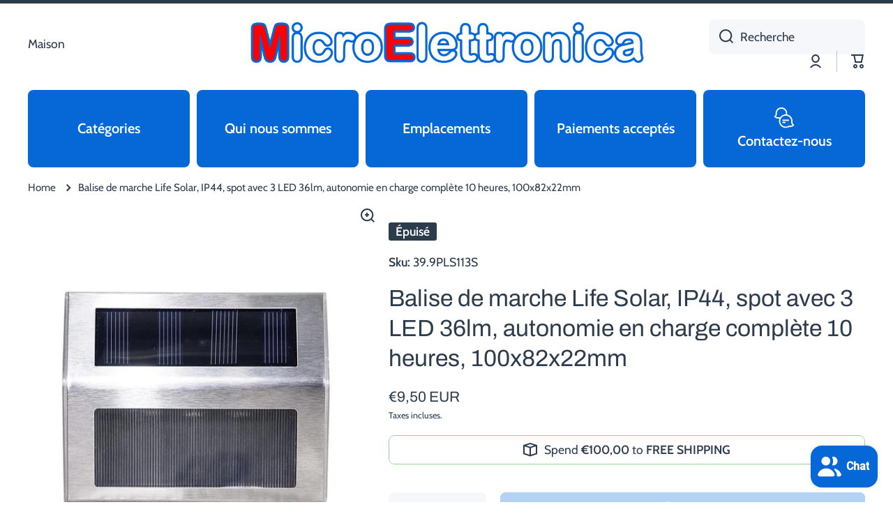

--- FILE ---
content_type: text/html; charset=utf-8
request_url: https://microelettronicasnc.it/fr/products/life-segna-passo-ad-energia-solare-ip44-faretto-con-3-led-36lm-autonomia-a-piena-carica-10-ore-100x82x22mm
body_size: 166562
content:
<!doctype html>
<html class="no-js" lang="fr" data-role="main">
  <head>
    <meta charset="utf-8">
    <meta http-equiv="X-UA-Compatible" content="IE=edge">
    <meta name="viewport" content="width=device-width,initial-scale=1">
    <meta name="theme-color" content="">
    <link rel="canonical" href="https://microelettronicasnc.it/fr/products/life-segna-passo-ad-energia-solare-ip44-faretto-con-3-led-36lm-autonomia-a-piena-carica-10-ore-100x82x22mm">
    <link rel="preconnect" href="https://cdn.shopify.com" crossorigin><link rel="icon" type="image/png" href="//microelettronicasnc.it/cdn/shop/files/Senza_titolo-1_09c04531-8f6c-4faa-b30a-d418d4f50558_32x32.png?v=1698331674"><link rel="preconnect" href="https://fonts.shopifycdn.com" crossorigin><title>
      Balise de marche Life Solar, IP44, spot avec 3 LED 36lm, autonomie en 
 &ndash; Microelettronica snc</title>

    
      <meta name="description" content="Caractéristiques: Il se recharge pendant la journée via un panneau solaire intégré et s&#39;active automatiquement la nuit, grâce à un capteur crépusculaire. Temps de charge : 8h. Autonomie : 10h. Puissance caractéristique : 0,2W. Tension d&#39;alimentation caractéristique : batterie rechargeable Ni-Mh 600 mAh. Flux lumineux t">
    

    

<meta property="og:site_name" content="Microelettronica snc">
<meta property="og:url" content="https://microelettronicasnc.it/fr/products/life-segna-passo-ad-energia-solare-ip44-faretto-con-3-led-36lm-autonomia-a-piena-carica-10-ore-100x82x22mm">
<meta property="og:title" content="Balise de marche Life Solar, IP44, spot avec 3 LED 36lm, autonomie en ">
<meta property="og:type" content="product">
<meta property="og:description" content="Caractéristiques: Il se recharge pendant la journée via un panneau solaire intégré et s&#39;active automatiquement la nuit, grâce à un capteur crépusculaire. Temps de charge : 8h. Autonomie : 10h. Puissance caractéristique : 0,2W. Tension d&#39;alimentation caractéristique : batterie rechargeable Ni-Mh 600 mAh. Flux lumineux t"><meta property="og:image" content="http://microelettronicasnc.it/cdn/shop/products/31b1cbb8ce4616451e9c7d4d3839f128.jpg?v=1752498247">
  <meta property="og:image:secure_url" content="https://microelettronicasnc.it/cdn/shop/products/31b1cbb8ce4616451e9c7d4d3839f128.jpg?v=1752498247">
  <meta property="og:image:width" content="1100">
  <meta property="og:image:height" content="1100"><meta property="og:price:amount" content="9,50">
  <meta property="og:price:currency" content="EUR"><meta name="twitter:card" content="summary_large_image">
<meta name="twitter:title" content="Balise de marche Life Solar, IP44, spot avec 3 LED 36lm, autonomie en ">
<meta name="twitter:description" content="Caractéristiques: Il se recharge pendant la journée via un panneau solaire intégré et s&#39;active automatiquement la nuit, grâce à un capteur crépusculaire. Temps de charge : 8h. Autonomie : 10h. Puissance caractéristique : 0,2W. Tension d&#39;alimentation caractéristique : batterie rechargeable Ni-Mh 600 mAh. Flux lumineux t">

    <script src="//microelettronicasnc.it/cdn/shop/t/11/assets/constants.js?v=58251544750838685771762363932" defer="defer"></script>
    <script src="//microelettronicasnc.it/cdn/shop/t/11/assets/pubsub.js?v=158357773527763999511762363933" defer="defer"></script>
    <script src="//microelettronicasnc.it/cdn/shop/t/11/assets/global.js?v=107020124636769360911762363932" defer="defer"></script>
    
    <script>window.performance && window.performance.mark && window.performance.mark('shopify.content_for_header.start');</script><meta id="shopify-digital-wallet" name="shopify-digital-wallet" content="/77480034635/digital_wallets/dialog">
<meta name="shopify-checkout-api-token" content="7f102558d0c90af7815eba9e0732a461">
<meta id="in-context-paypal-metadata" data-shop-id="77480034635" data-venmo-supported="false" data-environment="production" data-locale="fr_FR" data-paypal-v4="true" data-currency="EUR">
<link rel="alternate" hreflang="x-default" href="https://microelettronicasnc.it/products/life-segna-passo-ad-energia-solare-ip44-faretto-con-3-led-36lm-autonomia-a-piena-carica-10-ore-100x82x22mm">
<link rel="alternate" hreflang="it" href="https://microelettronicasnc.it/products/life-segna-passo-ad-energia-solare-ip44-faretto-con-3-led-36lm-autonomia-a-piena-carica-10-ore-100x82x22mm">
<link rel="alternate" hreflang="en" href="https://microelettronicasnc.it/en/products/life-segna-passo-ad-energia-solare-ip44-faretto-con-3-led-36lm-autonomia-a-piena-carica-10-ore-100x82x22mm">
<link rel="alternate" hreflang="fr" href="https://microelettronicasnc.it/fr/products/life-segna-passo-ad-energia-solare-ip44-faretto-con-3-led-36lm-autonomia-a-piena-carica-10-ore-100x82x22mm">
<link rel="alternate" type="application/json+oembed" href="https://microelettronicasnc.it/fr/products/life-segna-passo-ad-energia-solare-ip44-faretto-con-3-led-36lm-autonomia-a-piena-carica-10-ore-100x82x22mm.oembed">
<script async="async" src="/checkouts/internal/preloads.js?locale=fr-IT"></script>
<script id="apple-pay-shop-capabilities" type="application/json">{"shopId":77480034635,"countryCode":"IT","currencyCode":"EUR","merchantCapabilities":["supports3DS"],"merchantId":"gid:\/\/shopify\/Shop\/77480034635","merchantName":"Microelettronica snc","requiredBillingContactFields":["postalAddress","email","phone"],"requiredShippingContactFields":["postalAddress","email","phone"],"shippingType":"shipping","supportedNetworks":["visa","maestro","masterCard","amex"],"total":{"type":"pending","label":"Microelettronica snc","amount":"1.00"},"shopifyPaymentsEnabled":true,"supportsSubscriptions":true}</script>
<script id="shopify-features" type="application/json">{"accessToken":"7f102558d0c90af7815eba9e0732a461","betas":["rich-media-storefront-analytics"],"domain":"microelettronicasnc.it","predictiveSearch":true,"shopId":77480034635,"locale":"fr"}</script>
<script>var Shopify = Shopify || {};
Shopify.shop = "53af95.myshopify.com";
Shopify.locale = "fr";
Shopify.currency = {"active":"EUR","rate":"1.0"};
Shopify.country = "IT";
Shopify.theme = {"name":"Copia aggiornata di Minion 4.0.1","id":190629609803,"schema_name":"Minion","schema_version":"4.0.1","theme_store_id":1571,"role":"main"};
Shopify.theme.handle = "null";
Shopify.theme.style = {"id":null,"handle":null};
Shopify.cdnHost = "microelettronicasnc.it/cdn";
Shopify.routes = Shopify.routes || {};
Shopify.routes.root = "/fr/";</script>
<script type="module">!function(o){(o.Shopify=o.Shopify||{}).modules=!0}(window);</script>
<script>!function(o){function n(){var o=[];function n(){o.push(Array.prototype.slice.apply(arguments))}return n.q=o,n}var t=o.Shopify=o.Shopify||{};t.loadFeatures=n(),t.autoloadFeatures=n()}(window);</script>
<script id="shop-js-analytics" type="application/json">{"pageType":"product"}</script>
<script defer="defer" async type="module" src="//microelettronicasnc.it/cdn/shopifycloud/shop-js/modules/v2/client.init-shop-cart-sync_Lpn8ZOi5.fr.esm.js"></script>
<script defer="defer" async type="module" src="//microelettronicasnc.it/cdn/shopifycloud/shop-js/modules/v2/chunk.common_X4Hu3kma.esm.js"></script>
<script defer="defer" async type="module" src="//microelettronicasnc.it/cdn/shopifycloud/shop-js/modules/v2/chunk.modal_BV0V5IrV.esm.js"></script>
<script type="module">
  await import("//microelettronicasnc.it/cdn/shopifycloud/shop-js/modules/v2/client.init-shop-cart-sync_Lpn8ZOi5.fr.esm.js");
await import("//microelettronicasnc.it/cdn/shopifycloud/shop-js/modules/v2/chunk.common_X4Hu3kma.esm.js");
await import("//microelettronicasnc.it/cdn/shopifycloud/shop-js/modules/v2/chunk.modal_BV0V5IrV.esm.js");

  window.Shopify.SignInWithShop?.initShopCartSync?.({"fedCMEnabled":true,"windoidEnabled":true});

</script>
<script>(function() {
  var isLoaded = false;
  function asyncLoad() {
    if (isLoaded) return;
    isLoaded = true;
    var urls = ["https:\/\/app.testimonialhub.com\/shopifyapp\/showsrstemplate.js?shop=53af95.myshopify.com"];
    for (var i = 0; i < urls.length; i++) {
      var s = document.createElement('script');
      s.type = 'text/javascript';
      s.async = true;
      s.src = urls[i];
      var x = document.getElementsByTagName('script')[0];
      x.parentNode.insertBefore(s, x);
    }
  };
  if(window.attachEvent) {
    window.attachEvent('onload', asyncLoad);
  } else {
    window.addEventListener('load', asyncLoad, false);
  }
})();</script>
<script id="__st">var __st={"a":77480034635,"offset":3600,"reqid":"ee7a42ac-d776-486f-9be4-9cb580a49ec1-1769823401","pageurl":"microelettronicasnc.it\/fr\/products\/life-segna-passo-ad-energia-solare-ip44-faretto-con-3-led-36lm-autonomia-a-piena-carica-10-ore-100x82x22mm","u":"015db6f56810","p":"product","rtyp":"product","rid":8692076380491};</script>
<script>window.ShopifyPaypalV4VisibilityTracking = true;</script>
<script id="captcha-bootstrap">!function(){'use strict';const t='contact',e='account',n='new_comment',o=[[t,t],['blogs',n],['comments',n],[t,'customer']],c=[[e,'customer_login'],[e,'guest_login'],[e,'recover_customer_password'],[e,'create_customer']],r=t=>t.map((([t,e])=>`form[action*='/${t}']:not([data-nocaptcha='true']) input[name='form_type'][value='${e}']`)).join(','),a=t=>()=>t?[...document.querySelectorAll(t)].map((t=>t.form)):[];function s(){const t=[...o],e=r(t);return a(e)}const i='password',u='form_key',d=['recaptcha-v3-token','g-recaptcha-response','h-captcha-response',i],f=()=>{try{return window.sessionStorage}catch{return}},m='__shopify_v',_=t=>t.elements[u];function p(t,e,n=!1){try{const o=window.sessionStorage,c=JSON.parse(o.getItem(e)),{data:r}=function(t){const{data:e,action:n}=t;return t[m]||n?{data:e,action:n}:{data:t,action:n}}(c);for(const[e,n]of Object.entries(r))t.elements[e]&&(t.elements[e].value=n);n&&o.removeItem(e)}catch(o){console.error('form repopulation failed',{error:o})}}const l='form_type',E='cptcha';function T(t){t.dataset[E]=!0}const w=window,h=w.document,L='Shopify',v='ce_forms',y='captcha';let A=!1;((t,e)=>{const n=(g='f06e6c50-85a8-45c8-87d0-21a2b65856fe',I='https://cdn.shopify.com/shopifycloud/storefront-forms-hcaptcha/ce_storefront_forms_captcha_hcaptcha.v1.5.2.iife.js',D={infoText:'Protégé par hCaptcha',privacyText:'Confidentialité',termsText:'Conditions'},(t,e,n)=>{const o=w[L][v],c=o.bindForm;if(c)return c(t,g,e,D).then(n);var r;o.q.push([[t,g,e,D],n]),r=I,A||(h.body.append(Object.assign(h.createElement('script'),{id:'captcha-provider',async:!0,src:r})),A=!0)});var g,I,D;w[L]=w[L]||{},w[L][v]=w[L][v]||{},w[L][v].q=[],w[L][y]=w[L][y]||{},w[L][y].protect=function(t,e){n(t,void 0,e),T(t)},Object.freeze(w[L][y]),function(t,e,n,w,h,L){const[v,y,A,g]=function(t,e,n){const i=e?o:[],u=t?c:[],d=[...i,...u],f=r(d),m=r(i),_=r(d.filter((([t,e])=>n.includes(e))));return[a(f),a(m),a(_),s()]}(w,h,L),I=t=>{const e=t.target;return e instanceof HTMLFormElement?e:e&&e.form},D=t=>v().includes(t);t.addEventListener('submit',(t=>{const e=I(t);if(!e)return;const n=D(e)&&!e.dataset.hcaptchaBound&&!e.dataset.recaptchaBound,o=_(e),c=g().includes(e)&&(!o||!o.value);(n||c)&&t.preventDefault(),c&&!n&&(function(t){try{if(!f())return;!function(t){const e=f();if(!e)return;const n=_(t);if(!n)return;const o=n.value;o&&e.removeItem(o)}(t);const e=Array.from(Array(32),(()=>Math.random().toString(36)[2])).join('');!function(t,e){_(t)||t.append(Object.assign(document.createElement('input'),{type:'hidden',name:u})),t.elements[u].value=e}(t,e),function(t,e){const n=f();if(!n)return;const o=[...t.querySelectorAll(`input[type='${i}']`)].map((({name:t})=>t)),c=[...d,...o],r={};for(const[a,s]of new FormData(t).entries())c.includes(a)||(r[a]=s);n.setItem(e,JSON.stringify({[m]:1,action:t.action,data:r}))}(t,e)}catch(e){console.error('failed to persist form',e)}}(e),e.submit())}));const S=(t,e)=>{t&&!t.dataset[E]&&(n(t,e.some((e=>e===t))),T(t))};for(const o of['focusin','change'])t.addEventListener(o,(t=>{const e=I(t);D(e)&&S(e,y())}));const B=e.get('form_key'),M=e.get(l),P=B&&M;t.addEventListener('DOMContentLoaded',(()=>{const t=y();if(P)for(const e of t)e.elements[l].value===M&&p(e,B);[...new Set([...A(),...v().filter((t=>'true'===t.dataset.shopifyCaptcha))])].forEach((e=>S(e,t)))}))}(h,new URLSearchParams(w.location.search),n,t,e,['guest_login'])})(!0,!0)}();</script>
<script integrity="sha256-4kQ18oKyAcykRKYeNunJcIwy7WH5gtpwJnB7kiuLZ1E=" data-source-attribution="shopify.loadfeatures" defer="defer" src="//microelettronicasnc.it/cdn/shopifycloud/storefront/assets/storefront/load_feature-a0a9edcb.js" crossorigin="anonymous"></script>
<script data-source-attribution="shopify.dynamic_checkout.dynamic.init">var Shopify=Shopify||{};Shopify.PaymentButton=Shopify.PaymentButton||{isStorefrontPortableWallets:!0,init:function(){window.Shopify.PaymentButton.init=function(){};var t=document.createElement("script");t.src="https://microelettronicasnc.it/cdn/shopifycloud/portable-wallets/latest/portable-wallets.fr.js",t.type="module",document.head.appendChild(t)}};
</script>
<script data-source-attribution="shopify.dynamic_checkout.buyer_consent">
  function portableWalletsHideBuyerConsent(e){var t=document.getElementById("shopify-buyer-consent"),n=document.getElementById("shopify-subscription-policy-button");t&&n&&(t.classList.add("hidden"),t.setAttribute("aria-hidden","true"),n.removeEventListener("click",e))}function portableWalletsShowBuyerConsent(e){var t=document.getElementById("shopify-buyer-consent"),n=document.getElementById("shopify-subscription-policy-button");t&&n&&(t.classList.remove("hidden"),t.removeAttribute("aria-hidden"),n.addEventListener("click",e))}window.Shopify?.PaymentButton&&(window.Shopify.PaymentButton.hideBuyerConsent=portableWalletsHideBuyerConsent,window.Shopify.PaymentButton.showBuyerConsent=portableWalletsShowBuyerConsent);
</script>
<script>
  function portableWalletsCleanup(e){e&&e.src&&console.error("Failed to load portable wallets script "+e.src);var t=document.querySelectorAll("shopify-accelerated-checkout .shopify-payment-button__skeleton, shopify-accelerated-checkout-cart .wallet-cart-button__skeleton"),e=document.getElementById("shopify-buyer-consent");for(let e=0;e<t.length;e++)t[e].remove();e&&e.remove()}function portableWalletsNotLoadedAsModule(e){e instanceof ErrorEvent&&"string"==typeof e.message&&e.message.includes("import.meta")&&"string"==typeof e.filename&&e.filename.includes("portable-wallets")&&(window.removeEventListener("error",portableWalletsNotLoadedAsModule),window.Shopify.PaymentButton.failedToLoad=e,"loading"===document.readyState?document.addEventListener("DOMContentLoaded",window.Shopify.PaymentButton.init):window.Shopify.PaymentButton.init())}window.addEventListener("error",portableWalletsNotLoadedAsModule);
</script>

<script type="module" src="https://microelettronicasnc.it/cdn/shopifycloud/portable-wallets/latest/portable-wallets.fr.js" onError="portableWalletsCleanup(this)" crossorigin="anonymous"></script>
<script nomodule>
  document.addEventListener("DOMContentLoaded", portableWalletsCleanup);
</script>

<link id="shopify-accelerated-checkout-styles" rel="stylesheet" media="screen" href="https://microelettronicasnc.it/cdn/shopifycloud/portable-wallets/latest/accelerated-checkout-backwards-compat.css" crossorigin="anonymous">
<style id="shopify-accelerated-checkout-cart">
        #shopify-buyer-consent {
  margin-top: 1em;
  display: inline-block;
  width: 100%;
}

#shopify-buyer-consent.hidden {
  display: none;
}

#shopify-subscription-policy-button {
  background: none;
  border: none;
  padding: 0;
  text-decoration: underline;
  font-size: inherit;
  cursor: pointer;
}

#shopify-subscription-policy-button::before {
  box-shadow: none;
}

      </style>
<script id="sections-script" data-sections="main-product,footer" defer="defer" src="//microelettronicasnc.it/cdn/shop/t/11/compiled_assets/scripts.js?v=648"></script>
<script>window.performance && window.performance.mark && window.performance.mark('shopify.content_for_header.end');</script>

    
    <style data-shopify>    
      @font-face {
  font-family: Cabin;
  font-weight: 400;
  font-style: normal;
  font-display: swap;
  src: url("//microelettronicasnc.it/cdn/fonts/cabin/cabin_n4.cefc6494a78f87584a6f312fea532919154f66fe.woff2") format("woff2"),
       url("//microelettronicasnc.it/cdn/fonts/cabin/cabin_n4.8c16611b00f59d27f4b27ce4328dfe514ce77517.woff") format("woff");
}

@font-face {
  font-family: Cabin;
  font-weight: 600;
  font-style: normal;
  font-display: swap;
  src: url("//microelettronicasnc.it/cdn/fonts/cabin/cabin_n6.c6b1e64927bbec1c65aab7077888fb033480c4f7.woff2") format("woff2"),
       url("//microelettronicasnc.it/cdn/fonts/cabin/cabin_n6.6c2e65d54c893ad9f1390da3b810b8e6cf976a4f.woff") format("woff");
}

@font-face {
  font-family: Cabin;
  font-weight: 400;
  font-style: italic;
  font-display: swap;
  src: url("//microelettronicasnc.it/cdn/fonts/cabin/cabin_i4.d89c1b32b09ecbc46c12781fcf7b2085f17c0be9.woff2") format("woff2"),
       url("//microelettronicasnc.it/cdn/fonts/cabin/cabin_i4.0a521b11d0b69adfc41e22a263eec7c02aecfe99.woff") format("woff");
}

      @font-face {
  font-family: Cabin;
  font-weight: 600;
  font-style: italic;
  font-display: swap;
  src: url("//microelettronicasnc.it/cdn/fonts/cabin/cabin_i6.f09e39e860dd73a664673caf87e5a0b93b584340.woff2") format("woff2"),
       url("//microelettronicasnc.it/cdn/fonts/cabin/cabin_i6.5b37bf1fce036a7ee54dbf8fb86341d9c8883ee1.woff") format("woff");
}

      @font-face {
  font-family: Archivo;
  font-weight: 400;
  font-style: normal;
  font-display: swap;
  src: url("//microelettronicasnc.it/cdn/fonts/archivo/archivo_n4.dc8d917cc69af0a65ae04d01fd8eeab28a3573c9.woff2") format("woff2"),
       url("//microelettronicasnc.it/cdn/fonts/archivo/archivo_n4.bd6b9c34fdb81d7646836be8065ce3c80a2cc984.woff") format("woff");
}

    
      :root {
    	--duration-short: .2s;
        --duration-medium: .3s;
    	--duration-large: .5s;
    	--animation-bezier: ease;
    	--zoom-animation-bezier: cubic-bezier(.15,.75,.5,1);
    
        --animation-type: cubic-bezier(0, 0, 0.3, 1);
        --animation-time: .5s;

        --product-thumbnail_move-up: 0.35s;
        --product-thumbnail_move-up_type: linear;
        --product-thumbnail-button_opacity_hover: 0.15s;
        --product-thumbnail-button_opacity_over: 0.3s;
        --product-thumbnail-button_opacity_type: linear;
        --product-thumbnail-button_move: 0.35s;
        --product-thumbnail-button_move_type: linear;

        --font-heading-family: Archivo, sans-serif;
        --font-heading-style: normal;
        --font-heading-weight: 400;
    
        --font-body-family: Cabin, sans-serif;
        --font-body-style: normal;
        --font-body-weight: 400;
    	--font-body-bold-weight: 600;
    	--font-button-weight: 400;
    
    	--font-heading-scale: 1.4;
        --font-body-scale: 1.25;
    
        --font-body-size: calc(16px * var(--font-body-scale));
        --font-body-line-height: 130%;
        --font-body2-size: calc(14px * var(--font-body-scale));
        --font-body2-line-height: 130%;
        --font-body3-size: calc(12px * var(--font-body-scale));
        --font-body3-line-height: 130%;
        --font-body4-size: calc(10px * var(--font-body-scale));
        --font-body4-line-height: 130%;

        --color-body-background: #ffffff;
        --color-secondary-background: #f6f7fa;
      	--color-section-background: var(--color-secondary-background);--color-simple-dropdown: #ffffff;
    	--color-vertical-menu-dropdown: #ffffff;

        --color-base:#2c3c4d;
    	--color-base-rgb: 44, 60, 77;
        --color-accent:#e2231a;
        --color-subheading: var(--color-accent);
        --color-text-link:#0568d6;

        --color-price: #2c3c4d;
        --color-old-price: #e2231a;
        --color-lines-borders: rgba(44, 60, 77, 0.3);
        --color-input-background: #f6f7fa;
        --color-input-text: #2c3c4d;
        --color-input-background-active: var(--color-body-background);
        --opacity-icons: 1.0;

    	--mobile-focus-color: rgba(44, 60, 77, 0.04);

    	--shadow: 0px 4px 20px rgba(22, 19, 69, 0.13);
        --card-price-size: calc(16px * var(--font-heading-scale));--auto-text-color-button-light:#ffffff;
    	--auto-text-color-button-dark:var(--color-base);
    	--auto-input-color-active-border-light: rgba(255,255,255,0.3);
    	--auto-input-color-active-border-dark:rgba(var(--color-base-rgb),0.3);--auto-text-color-input-light:#ffffff;
    	--auto-text-color-input-dark:var(--color-input-text);--auto-text-color-accent: #ffffff
   		
;--auto-text-color--with-base-color: #ffffff;--radius: 12px;
    	--radius-input: 8px;
    	--radius-button: 8px;
    	--radius-badge:3px;
    	--radius-checkbox:4px;
        --radius-menu: 8px;

        --color-badge-1:#e2231a;--color-badge-1-text: var(--auto-text-color-button-light);--color-badge-2:#efff00;--color-badge-2-text: var(--auto-text-color-button-dark);--color-badge-3:#2c3c4d;--color-badge-3-text: var(--auto-text-color-button-light);--color-free-delivery-bar: #99d599;
      
    	--color-error: #d20404;
    
        --form_field-height: 50px;
        
        --page-width: 1300px;
        --page-padding: 40px;
        --page-padding-tablet: 30px;
        --page-padding-phone: 20px;

        --sections-top-spacing:100px;
    	--sections-top-spacing-mobile:80px;
		--sections-top-spacing--medium:80px;
    	--sections-top-spacing--medium-mobile:60px;
		--sections-top-spacing--small:40px;
    	--sections-top-spacing--small-mobile:40px;

        --padding1: 10px;
        --padding2: 20px;
        --padding3: 30px;
        --padding4: 40px;
    	--padding5: 60px;
        --padding-auto: 40px;
      }

      *,
      *::before,
      *::after {
      	box-sizing: border-box;
      }
      html {
        box-sizing: border-box;
        height: 100%;
     	-webkit-tap-highlight-color: transparent;
    	scroll-behavior: smooth;
      }
      body {
        display: grid;
        grid-template-rows: auto auto 1fr auto;
        grid-template-columns: 100%;
        min-height: 100%;
        margin: 0;
        font-size: var(--font-body-size);
        line-height: var(--font-body-line-height);
        color: var(--color-base);
    	background: var(--color-body-background);
        font-family: var(--font-body-family);
        font-style: var(--font-body-style);
        font-weight: var(--font-body-weight);
        -webkit-text-size-adjust: none;
    	text-size-adjust: none;
    	overflow-x: hidden;
      }.btn,
      .btn-color{
        --background: var(--color-accent);--color: var(--auto-text-color-button-light);
    	--fill: var(--auto-text-color-button-light);}.btn--secondary{
        --background: var(--color-base);--color: var(--auto-text-color-button-light);
    	--fill: var(--auto-text-color-button-light);}.btn.checkout-button-color,
      .btn.product-form__submit,
      .btn.btn--add-to-cart{
        --background: #0568d6;--color: var(--auto-text-color-button-light);
    	--fill: var(--auto-text-color-button-light);}.btn.btn-quickview-color{
        --background: #FFFFFF;--color: var(--auto-text-color-button-dark);
    	--fill: var(--auto-text-color-button-dark);}

      
    
    .visually-hidden {
      position: absolute!important;
      overflow: hidden;
      margin: -1px;
      border: 0;
      clip: rect(0 0 0 0);
      word-wrap: normal!important;
    }
    .visually-hidden:not(:focus),
    .visually-hidden:not(:focus-visible){
      width: 1px;
      height: 1px;
      padding: 0;
    }
    .announcement-bar{
      opacity:0;
    }
    .popup-modal{
      display: none;
    }.js img.image-show--fadein{
      opacity:0;
      transition: opacity 1s var(--animation-bezier);
    }
    .js img.image-show--fadein.image-loaded{
      opacity: 1;
    }</style>

    <link href="//microelettronicasnc.it/cdn/shop/t/11/assets/base.css?v=97926260068929440841762363933" rel="stylesheet" type="text/css" media="all" />
    
<link rel="preload" as="font" href="//microelettronicasnc.it/cdn/fonts/cabin/cabin_n4.cefc6494a78f87584a6f312fea532919154f66fe.woff2" type="font/woff2" crossorigin><link rel="preload" as="font" href="//microelettronicasnc.it/cdn/fonts/archivo/archivo_n4.dc8d917cc69af0a65ae04d01fd8eeab28a3573c9.woff2" type="font/woff2" crossorigin><link rel="stylesheet" href="//microelettronicasnc.it/cdn/shop/t/11/assets/component-predictive-search.css?v=56809426218578757611762363932" media="print" onload="this.media='all'"><script>
      document.documentElement.className = document.documentElement.className.replace('no-js', 'js');
      if (Shopify.designMode) {
        document.documentElement.classList.add('shopify-design-mode');
      }
      document.addEventListener("DOMContentLoaded", function(event) {
        document.documentElement.classList.add('dom-loaded');
        setTimeout(function(){document.querySelector('footer').classList.add('footer-loaded')}, 700);
      });
    </script>
  <script src="https://cdn.shopify.com/extensions/019b35a3-cff8-7eb0-85f4-edb1f960047c/avada-app-49/assets/avada-cookie.js" type="text/javascript" defer="defer"></script>
<script src="https://cdn.shopify.com/extensions/e8878072-2f6b-4e89-8082-94b04320908d/inbox-1254/assets/inbox-chat-loader.js" type="text/javascript" defer="defer"></script>
<link href="https://monorail-edge.shopifysvc.com" rel="dns-prefetch">
<script>(function(){if ("sendBeacon" in navigator && "performance" in window) {try {var session_token_from_headers = performance.getEntriesByType('navigation')[0].serverTiming.find(x => x.name == '_s').description;} catch {var session_token_from_headers = undefined;}var session_cookie_matches = document.cookie.match(/_shopify_s=([^;]*)/);var session_token_from_cookie = session_cookie_matches && session_cookie_matches.length === 2 ? session_cookie_matches[1] : "";var session_token = session_token_from_headers || session_token_from_cookie || "";function handle_abandonment_event(e) {var entries = performance.getEntries().filter(function(entry) {return /monorail-edge.shopifysvc.com/.test(entry.name);});if (!window.abandonment_tracked && entries.length === 0) {window.abandonment_tracked = true;var currentMs = Date.now();var navigation_start = performance.timing.navigationStart;var payload = {shop_id: 77480034635,url: window.location.href,navigation_start,duration: currentMs - navigation_start,session_token,page_type: "product"};window.navigator.sendBeacon("https://monorail-edge.shopifysvc.com/v1/produce", JSON.stringify({schema_id: "online_store_buyer_site_abandonment/1.1",payload: payload,metadata: {event_created_at_ms: currentMs,event_sent_at_ms: currentMs}}));}}window.addEventListener('pagehide', handle_abandonment_event);}}());</script>
<script id="web-pixels-manager-setup">(function e(e,d,r,n,o){if(void 0===o&&(o={}),!Boolean(null===(a=null===(i=window.Shopify)||void 0===i?void 0:i.analytics)||void 0===a?void 0:a.replayQueue)){var i,a;window.Shopify=window.Shopify||{};var t=window.Shopify;t.analytics=t.analytics||{};var s=t.analytics;s.replayQueue=[],s.publish=function(e,d,r){return s.replayQueue.push([e,d,r]),!0};try{self.performance.mark("wpm:start")}catch(e){}var l=function(){var e={modern:/Edge?\/(1{2}[4-9]|1[2-9]\d|[2-9]\d{2}|\d{4,})\.\d+(\.\d+|)|Firefox\/(1{2}[4-9]|1[2-9]\d|[2-9]\d{2}|\d{4,})\.\d+(\.\d+|)|Chrom(ium|e)\/(9{2}|\d{3,})\.\d+(\.\d+|)|(Maci|X1{2}).+ Version\/(15\.\d+|(1[6-9]|[2-9]\d|\d{3,})\.\d+)([,.]\d+|)( \(\w+\)|)( Mobile\/\w+|) Safari\/|Chrome.+OPR\/(9{2}|\d{3,})\.\d+\.\d+|(CPU[ +]OS|iPhone[ +]OS|CPU[ +]iPhone|CPU IPhone OS|CPU iPad OS)[ +]+(15[._]\d+|(1[6-9]|[2-9]\d|\d{3,})[._]\d+)([._]\d+|)|Android:?[ /-](13[3-9]|1[4-9]\d|[2-9]\d{2}|\d{4,})(\.\d+|)(\.\d+|)|Android.+Firefox\/(13[5-9]|1[4-9]\d|[2-9]\d{2}|\d{4,})\.\d+(\.\d+|)|Android.+Chrom(ium|e)\/(13[3-9]|1[4-9]\d|[2-9]\d{2}|\d{4,})\.\d+(\.\d+|)|SamsungBrowser\/([2-9]\d|\d{3,})\.\d+/,legacy:/Edge?\/(1[6-9]|[2-9]\d|\d{3,})\.\d+(\.\d+|)|Firefox\/(5[4-9]|[6-9]\d|\d{3,})\.\d+(\.\d+|)|Chrom(ium|e)\/(5[1-9]|[6-9]\d|\d{3,})\.\d+(\.\d+|)([\d.]+$|.*Safari\/(?![\d.]+ Edge\/[\d.]+$))|(Maci|X1{2}).+ Version\/(10\.\d+|(1[1-9]|[2-9]\d|\d{3,})\.\d+)([,.]\d+|)( \(\w+\)|)( Mobile\/\w+|) Safari\/|Chrome.+OPR\/(3[89]|[4-9]\d|\d{3,})\.\d+\.\d+|(CPU[ +]OS|iPhone[ +]OS|CPU[ +]iPhone|CPU IPhone OS|CPU iPad OS)[ +]+(10[._]\d+|(1[1-9]|[2-9]\d|\d{3,})[._]\d+)([._]\d+|)|Android:?[ /-](13[3-9]|1[4-9]\d|[2-9]\d{2}|\d{4,})(\.\d+|)(\.\d+|)|Mobile Safari.+OPR\/([89]\d|\d{3,})\.\d+\.\d+|Android.+Firefox\/(13[5-9]|1[4-9]\d|[2-9]\d{2}|\d{4,})\.\d+(\.\d+|)|Android.+Chrom(ium|e)\/(13[3-9]|1[4-9]\d|[2-9]\d{2}|\d{4,})\.\d+(\.\d+|)|Android.+(UC? ?Browser|UCWEB|U3)[ /]?(15\.([5-9]|\d{2,})|(1[6-9]|[2-9]\d|\d{3,})\.\d+)\.\d+|SamsungBrowser\/(5\.\d+|([6-9]|\d{2,})\.\d+)|Android.+MQ{2}Browser\/(14(\.(9|\d{2,})|)|(1[5-9]|[2-9]\d|\d{3,})(\.\d+|))(\.\d+|)|K[Aa][Ii]OS\/(3\.\d+|([4-9]|\d{2,})\.\d+)(\.\d+|)/},d=e.modern,r=e.legacy,n=navigator.userAgent;return n.match(d)?"modern":n.match(r)?"legacy":"unknown"}(),u="modern"===l?"modern":"legacy",c=(null!=n?n:{modern:"",legacy:""})[u],f=function(e){return[e.baseUrl,"/wpm","/b",e.hashVersion,"modern"===e.buildTarget?"m":"l",".js"].join("")}({baseUrl:d,hashVersion:r,buildTarget:u}),m=function(e){var d=e.version,r=e.bundleTarget,n=e.surface,o=e.pageUrl,i=e.monorailEndpoint;return{emit:function(e){var a=e.status,t=e.errorMsg,s=(new Date).getTime(),l=JSON.stringify({metadata:{event_sent_at_ms:s},events:[{schema_id:"web_pixels_manager_load/3.1",payload:{version:d,bundle_target:r,page_url:o,status:a,surface:n,error_msg:t},metadata:{event_created_at_ms:s}}]});if(!i)return console&&console.warn&&console.warn("[Web Pixels Manager] No Monorail endpoint provided, skipping logging."),!1;try{return self.navigator.sendBeacon.bind(self.navigator)(i,l)}catch(e){}var u=new XMLHttpRequest;try{return u.open("POST",i,!0),u.setRequestHeader("Content-Type","text/plain"),u.send(l),!0}catch(e){return console&&console.warn&&console.warn("[Web Pixels Manager] Got an unhandled error while logging to Monorail."),!1}}}}({version:r,bundleTarget:l,surface:e.surface,pageUrl:self.location.href,monorailEndpoint:e.monorailEndpoint});try{o.browserTarget=l,function(e){var d=e.src,r=e.async,n=void 0===r||r,o=e.onload,i=e.onerror,a=e.sri,t=e.scriptDataAttributes,s=void 0===t?{}:t,l=document.createElement("script"),u=document.querySelector("head"),c=document.querySelector("body");if(l.async=n,l.src=d,a&&(l.integrity=a,l.crossOrigin="anonymous"),s)for(var f in s)if(Object.prototype.hasOwnProperty.call(s,f))try{l.dataset[f]=s[f]}catch(e){}if(o&&l.addEventListener("load",o),i&&l.addEventListener("error",i),u)u.appendChild(l);else{if(!c)throw new Error("Did not find a head or body element to append the script");c.appendChild(l)}}({src:f,async:!0,onload:function(){if(!function(){var e,d;return Boolean(null===(d=null===(e=window.Shopify)||void 0===e?void 0:e.analytics)||void 0===d?void 0:d.initialized)}()){var d=window.webPixelsManager.init(e)||void 0;if(d){var r=window.Shopify.analytics;r.replayQueue.forEach((function(e){var r=e[0],n=e[1],o=e[2];d.publishCustomEvent(r,n,o)})),r.replayQueue=[],r.publish=d.publishCustomEvent,r.visitor=d.visitor,r.initialized=!0}}},onerror:function(){return m.emit({status:"failed",errorMsg:"".concat(f," has failed to load")})},sri:function(e){var d=/^sha384-[A-Za-z0-9+/=]+$/;return"string"==typeof e&&d.test(e)}(c)?c:"",scriptDataAttributes:o}),m.emit({status:"loading"})}catch(e){m.emit({status:"failed",errorMsg:(null==e?void 0:e.message)||"Unknown error"})}}})({shopId: 77480034635,storefrontBaseUrl: "https://microelettronicasnc.it",extensionsBaseUrl: "https://extensions.shopifycdn.com/cdn/shopifycloud/web-pixels-manager",monorailEndpoint: "https://monorail-edge.shopifysvc.com/unstable/produce_batch",surface: "storefront-renderer",enabledBetaFlags: ["2dca8a86"],webPixelsConfigList: [{"id":"832340299","configuration":"{\"config\":\"{\\\"pixel_id\\\":\\\"G-CQQZ86CEXH\\\",\\\"target_country\\\":\\\"IT\\\",\\\"gtag_events\\\":[{\\\"type\\\":\\\"begin_checkout\\\",\\\"action_label\\\":\\\"G-CQQZ86CEXH\\\"},{\\\"type\\\":\\\"search\\\",\\\"action_label\\\":\\\"G-CQQZ86CEXH\\\"},{\\\"type\\\":\\\"view_item\\\",\\\"action_label\\\":[\\\"G-CQQZ86CEXH\\\",\\\"MC-LVN5MV0NSE\\\"]},{\\\"type\\\":\\\"purchase\\\",\\\"action_label\\\":[\\\"G-CQQZ86CEXH\\\",\\\"MC-LVN5MV0NSE\\\"]},{\\\"type\\\":\\\"page_view\\\",\\\"action_label\\\":[\\\"G-CQQZ86CEXH\\\",\\\"MC-LVN5MV0NSE\\\"]},{\\\"type\\\":\\\"add_payment_info\\\",\\\"action_label\\\":\\\"G-CQQZ86CEXH\\\"},{\\\"type\\\":\\\"add_to_cart\\\",\\\"action_label\\\":\\\"G-CQQZ86CEXH\\\"}],\\\"enable_monitoring_mode\\\":false}\"}","eventPayloadVersion":"v1","runtimeContext":"OPEN","scriptVersion":"b2a88bafab3e21179ed38636efcd8a93","type":"APP","apiClientId":1780363,"privacyPurposes":[],"dataSharingAdjustments":{"protectedCustomerApprovalScopes":["read_customer_address","read_customer_email","read_customer_name","read_customer_personal_data","read_customer_phone"]}},{"id":"shopify-app-pixel","configuration":"{}","eventPayloadVersion":"v1","runtimeContext":"STRICT","scriptVersion":"0450","apiClientId":"shopify-pixel","type":"APP","privacyPurposes":["ANALYTICS","MARKETING"]},{"id":"shopify-custom-pixel","eventPayloadVersion":"v1","runtimeContext":"LAX","scriptVersion":"0450","apiClientId":"shopify-pixel","type":"CUSTOM","privacyPurposes":["ANALYTICS","MARKETING"]}],isMerchantRequest: false,initData: {"shop":{"name":"Microelettronica snc","paymentSettings":{"currencyCode":"EUR"},"myshopifyDomain":"53af95.myshopify.com","countryCode":"IT","storefrontUrl":"https:\/\/microelettronicasnc.it\/fr"},"customer":null,"cart":null,"checkout":null,"productVariants":[{"price":{"amount":9.5,"currencyCode":"EUR"},"product":{"title":"Balise de marche Life Solar, IP44, spot avec 3 LED 36lm, autonomie en charge complète 10 heures, 100x82x22mm","vendor":"LIFE","id":"8692076380491","untranslatedTitle":"Balise de marche Life Solar, IP44, spot avec 3 LED 36lm, autonomie en charge complète 10 heures, 100x82x22mm","url":"\/fr\/products\/life-segna-passo-ad-energia-solare-ip44-faretto-con-3-led-36lm-autonomia-a-piena-carica-10-ore-100x82x22mm","type":""},"id":"47172737859915","image":{"src":"\/\/microelettronicasnc.it\/cdn\/shop\/products\/31b1cbb8ce4616451e9c7d4d3839f128.jpg?v=1752498247"},"sku":"39.9PLS113S","title":"Default Title","untranslatedTitle":"Default Title"}],"purchasingCompany":null},},"https://microelettronicasnc.it/cdn","1d2a099fw23dfb22ep557258f5m7a2edbae",{"modern":"","legacy":""},{"shopId":"77480034635","storefrontBaseUrl":"https:\/\/microelettronicasnc.it","extensionBaseUrl":"https:\/\/extensions.shopifycdn.com\/cdn\/shopifycloud\/web-pixels-manager","surface":"storefront-renderer","enabledBetaFlags":"[\"2dca8a86\"]","isMerchantRequest":"false","hashVersion":"1d2a099fw23dfb22ep557258f5m7a2edbae","publish":"custom","events":"[[\"page_viewed\",{}],[\"product_viewed\",{\"productVariant\":{\"price\":{\"amount\":9.5,\"currencyCode\":\"EUR\"},\"product\":{\"title\":\"Balise de marche Life Solar, IP44, spot avec 3 LED 36lm, autonomie en charge complète 10 heures, 100x82x22mm\",\"vendor\":\"LIFE\",\"id\":\"8692076380491\",\"untranslatedTitle\":\"Balise de marche Life Solar, IP44, spot avec 3 LED 36lm, autonomie en charge complète 10 heures, 100x82x22mm\",\"url\":\"\/fr\/products\/life-segna-passo-ad-energia-solare-ip44-faretto-con-3-led-36lm-autonomia-a-piena-carica-10-ore-100x82x22mm\",\"type\":\"\"},\"id\":\"47172737859915\",\"image\":{\"src\":\"\/\/microelettronicasnc.it\/cdn\/shop\/products\/31b1cbb8ce4616451e9c7d4d3839f128.jpg?v=1752498247\"},\"sku\":\"39.9PLS113S\",\"title\":\"Default Title\",\"untranslatedTitle\":\"Default Title\"}}]]"});</script><script>
  window.ShopifyAnalytics = window.ShopifyAnalytics || {};
  window.ShopifyAnalytics.meta = window.ShopifyAnalytics.meta || {};
  window.ShopifyAnalytics.meta.currency = 'EUR';
  var meta = {"product":{"id":8692076380491,"gid":"gid:\/\/shopify\/Product\/8692076380491","vendor":"LIFE","type":"","handle":"life-segna-passo-ad-energia-solare-ip44-faretto-con-3-led-36lm-autonomia-a-piena-carica-10-ore-100x82x22mm","variants":[{"id":47172737859915,"price":950,"name":"Balise de marche Life Solar, IP44, spot avec 3 LED 36lm, autonomie en charge complète 10 heures, 100x82x22mm","public_title":null,"sku":"39.9PLS113S"}],"remote":false},"page":{"pageType":"product","resourceType":"product","resourceId":8692076380491,"requestId":"ee7a42ac-d776-486f-9be4-9cb580a49ec1-1769823401"}};
  for (var attr in meta) {
    window.ShopifyAnalytics.meta[attr] = meta[attr];
  }
</script>
<script class="analytics">
  (function () {
    var customDocumentWrite = function(content) {
      var jquery = null;

      if (window.jQuery) {
        jquery = window.jQuery;
      } else if (window.Checkout && window.Checkout.$) {
        jquery = window.Checkout.$;
      }

      if (jquery) {
        jquery('body').append(content);
      }
    };

    var hasLoggedConversion = function(token) {
      if (token) {
        return document.cookie.indexOf('loggedConversion=' + token) !== -1;
      }
      return false;
    }

    var setCookieIfConversion = function(token) {
      if (token) {
        var twoMonthsFromNow = new Date(Date.now());
        twoMonthsFromNow.setMonth(twoMonthsFromNow.getMonth() + 2);

        document.cookie = 'loggedConversion=' + token + '; expires=' + twoMonthsFromNow;
      }
    }

    var trekkie = window.ShopifyAnalytics.lib = window.trekkie = window.trekkie || [];
    if (trekkie.integrations) {
      return;
    }
    trekkie.methods = [
      'identify',
      'page',
      'ready',
      'track',
      'trackForm',
      'trackLink'
    ];
    trekkie.factory = function(method) {
      return function() {
        var args = Array.prototype.slice.call(arguments);
        args.unshift(method);
        trekkie.push(args);
        return trekkie;
      };
    };
    for (var i = 0; i < trekkie.methods.length; i++) {
      var key = trekkie.methods[i];
      trekkie[key] = trekkie.factory(key);
    }
    trekkie.load = function(config) {
      trekkie.config = config || {};
      trekkie.config.initialDocumentCookie = document.cookie;
      var first = document.getElementsByTagName('script')[0];
      var script = document.createElement('script');
      script.type = 'text/javascript';
      script.onerror = function(e) {
        var scriptFallback = document.createElement('script');
        scriptFallback.type = 'text/javascript';
        scriptFallback.onerror = function(error) {
                var Monorail = {
      produce: function produce(monorailDomain, schemaId, payload) {
        var currentMs = new Date().getTime();
        var event = {
          schema_id: schemaId,
          payload: payload,
          metadata: {
            event_created_at_ms: currentMs,
            event_sent_at_ms: currentMs
          }
        };
        return Monorail.sendRequest("https://" + monorailDomain + "/v1/produce", JSON.stringify(event));
      },
      sendRequest: function sendRequest(endpointUrl, payload) {
        // Try the sendBeacon API
        if (window && window.navigator && typeof window.navigator.sendBeacon === 'function' && typeof window.Blob === 'function' && !Monorail.isIos12()) {
          var blobData = new window.Blob([payload], {
            type: 'text/plain'
          });

          if (window.navigator.sendBeacon(endpointUrl, blobData)) {
            return true;
          } // sendBeacon was not successful

        } // XHR beacon

        var xhr = new XMLHttpRequest();

        try {
          xhr.open('POST', endpointUrl);
          xhr.setRequestHeader('Content-Type', 'text/plain');
          xhr.send(payload);
        } catch (e) {
          console.log(e);
        }

        return false;
      },
      isIos12: function isIos12() {
        return window.navigator.userAgent.lastIndexOf('iPhone; CPU iPhone OS 12_') !== -1 || window.navigator.userAgent.lastIndexOf('iPad; CPU OS 12_') !== -1;
      }
    };
    Monorail.produce('monorail-edge.shopifysvc.com',
      'trekkie_storefront_load_errors/1.1',
      {shop_id: 77480034635,
      theme_id: 190629609803,
      app_name: "storefront",
      context_url: window.location.href,
      source_url: "//microelettronicasnc.it/cdn/s/trekkie.storefront.c59ea00e0474b293ae6629561379568a2d7c4bba.min.js"});

        };
        scriptFallback.async = true;
        scriptFallback.src = '//microelettronicasnc.it/cdn/s/trekkie.storefront.c59ea00e0474b293ae6629561379568a2d7c4bba.min.js';
        first.parentNode.insertBefore(scriptFallback, first);
      };
      script.async = true;
      script.src = '//microelettronicasnc.it/cdn/s/trekkie.storefront.c59ea00e0474b293ae6629561379568a2d7c4bba.min.js';
      first.parentNode.insertBefore(script, first);
    };
    trekkie.load(
      {"Trekkie":{"appName":"storefront","development":false,"defaultAttributes":{"shopId":77480034635,"isMerchantRequest":null,"themeId":190629609803,"themeCityHash":"9395742518611067472","contentLanguage":"fr","currency":"EUR","eventMetadataId":"f127bad0-08df-4fbf-a2b9-7ba511d8a9b4"},"isServerSideCookieWritingEnabled":true,"monorailRegion":"shop_domain","enabledBetaFlags":["65f19447","b5387b81"]},"Session Attribution":{},"S2S":{"facebookCapiEnabled":false,"source":"trekkie-storefront-renderer","apiClientId":580111}}
    );

    var loaded = false;
    trekkie.ready(function() {
      if (loaded) return;
      loaded = true;

      window.ShopifyAnalytics.lib = window.trekkie;

      var originalDocumentWrite = document.write;
      document.write = customDocumentWrite;
      try { window.ShopifyAnalytics.merchantGoogleAnalytics.call(this); } catch(error) {};
      document.write = originalDocumentWrite;

      window.ShopifyAnalytics.lib.page(null,{"pageType":"product","resourceType":"product","resourceId":8692076380491,"requestId":"ee7a42ac-d776-486f-9be4-9cb580a49ec1-1769823401","shopifyEmitted":true});

      var match = window.location.pathname.match(/checkouts\/(.+)\/(thank_you|post_purchase)/)
      var token = match? match[1]: undefined;
      if (!hasLoggedConversion(token)) {
        setCookieIfConversion(token);
        window.ShopifyAnalytics.lib.track("Viewed Product",{"currency":"EUR","variantId":47172737859915,"productId":8692076380491,"productGid":"gid:\/\/shopify\/Product\/8692076380491","name":"Balise de marche Life Solar, IP44, spot avec 3 LED 36lm, autonomie en charge complète 10 heures, 100x82x22mm","price":"9.50","sku":"39.9PLS113S","brand":"LIFE","variant":null,"category":"","nonInteraction":true,"remote":false},undefined,undefined,{"shopifyEmitted":true});
      window.ShopifyAnalytics.lib.track("monorail:\/\/trekkie_storefront_viewed_product\/1.1",{"currency":"EUR","variantId":47172737859915,"productId":8692076380491,"productGid":"gid:\/\/shopify\/Product\/8692076380491","name":"Balise de marche Life Solar, IP44, spot avec 3 LED 36lm, autonomie en charge complète 10 heures, 100x82x22mm","price":"9.50","sku":"39.9PLS113S","brand":"LIFE","variant":null,"category":"","nonInteraction":true,"remote":false,"referer":"https:\/\/microelettronicasnc.it\/fr\/products\/life-segna-passo-ad-energia-solare-ip44-faretto-con-3-led-36lm-autonomia-a-piena-carica-10-ore-100x82x22mm"});
      }
    });


        var eventsListenerScript = document.createElement('script');
        eventsListenerScript.async = true;
        eventsListenerScript.src = "//microelettronicasnc.it/cdn/shopifycloud/storefront/assets/shop_events_listener-3da45d37.js";
        document.getElementsByTagName('head')[0].appendChild(eventsListenerScript);

})();</script>
<script
  defer
  src="https://microelettronicasnc.it/cdn/shopifycloud/perf-kit/shopify-perf-kit-3.1.0.min.js"
  data-application="storefront-renderer"
  data-shop-id="77480034635"
  data-render-region="gcp-us-east1"
  data-page-type="product"
  data-theme-instance-id="190629609803"
  data-theme-name="Minion"
  data-theme-version="4.0.1"
  data-monorail-region="shop_domain"
  data-resource-timing-sampling-rate="10"
  data-shs="true"
  data-shs-beacon="true"
  data-shs-export-with-fetch="true"
  data-shs-logs-sample-rate="1"
  data-shs-beacon-endpoint="https://microelettronicasnc.it/api/collect"
></script>
</head>

  <body>
    <a class="skip-to-content-link btn visually-hidden" href="#MainContent">
      Ignorer et passer au contenu
    </a>
<link href="//microelettronicasnc.it/cdn/shop/t/11/assets/component-toggle.css?v=43721044168747831521762363932" rel="stylesheet" type="text/css" media="all" />
<link href="//microelettronicasnc.it/cdn/shop/t/11/assets/component-cart.css?v=135267332774147045021762363933" rel="stylesheet" type="text/css" media="all" />
<link href="//microelettronicasnc.it/cdn/shop/t/11/assets/component-cart-items.css?v=82128462277459541191762363933" rel="stylesheet" type="text/css" media="all" />
<link href="//microelettronicasnc.it/cdn/shop/t/11/assets/component-slider.css?v=49752983035143057291762363932" rel="stylesheet" type="text/css" media="all" />
<link href="//microelettronicasnc.it/cdn/shop/t/11/assets/component-cart-drawer.css?v=71629837912108482401762363932" rel="stylesheet" type="text/css" media="all" />
<script src="//microelettronicasnc.it/cdn/shop/t/11/assets/cart.js?v=153695484351177844091762363932" defer="defer"></script>

<style>
  .cart-drawer-container {
    visibility: hidden;
  }
</style>

<cart-drawer class="cart-drawer-container is-empty">
  <div id="CartDrawer" class="cart-drawer">
    <div id="CartDrawer-Overlay"class="cart-drawer__overlay"></div>
    <drawer-inner class="drawer__inner" role="dialog" aria-modal="true" aria-label="Votre panier" tabindex="-1">
      <button class="drawer__close" type="button" onclick="this.closest('cart-drawer').close()" aria-label="Fermer">
        <svg class="theme-icon" width="20" height="20" viewBox="0 0 20 20" fill="none" xmlns="http://www.w3.org/2000/svg">
<path d="M8.5 10.0563L2.41421 16.1421L3.82843 17.5563L9.91421 11.4706L16.1421 17.6985L17.5563 16.2843L11.3284 10.0563L17.9706 3.41421L16.5563 2L9.91421 8.64214L3.41421 2.14214L2 3.55635L8.5 10.0563Z" fill="#142C73"/>
</svg>
      </button><div class="drawer__inner-empty">
        <div class="cart-drawer__warnings center">
          <div class="cart-drawer__empty-content text-center">
            <div class="cart__warnings__icon"><svg class="theme-icon" class="theme-icon" width="20" height="20" viewBox="0 0 20 20" fill="none" xmlns="http://www.w3.org/2000/svg">
<path fill-rule="evenodd" clip-rule="evenodd" d="M0 0V2H3.40476L5.42857 12H15.5714L18 0H0ZM5.44531 2L7.06436 10H13.9356L15.5547 2H5.44531Z" fill="#142C73"/>
<path fill-rule="evenodd" clip-rule="evenodd" d="M9 17C9 18.6569 7.65685 20 6 20C4.34315 20 3 18.6569 3 17C3 15.3431 4.34315 14 6 14C7.65685 14 9 15.3431 9 17ZM7 17C7 17.5523 6.55228 18 6 18C5.44772 18 5 17.5523 5 17C5 16.4477 5.44772 16 6 16C6.55228 16 7 16.4477 7 17Z" fill="#142C73"/>
<path fill-rule="evenodd" clip-rule="evenodd" d="M18 17C18 18.6569 16.6569 20 15 20C13.3431 20 12 18.6569 12 17C12 15.3431 13.3431 14 15 14C16.6569 14 18 15.3431 18 17ZM16 17C16 17.5523 15.5523 18 15 18C14.4477 18 14 17.5523 14 17C14 16.4477 14.4477 16 15 16C15.5523 16 16 16.4477 16 17Z" fill="#142C73"/>
</svg></div>
            <h2 class="mt20 mb0">Votre panier est vide</h2>
            
            <button class="btn btn_zoom mt30 btn__animation-arrow btn__animation-arrow--left" type="button" onclick="this.closest('cart-drawer').close()" aria-label="Fermer"><span>Continuer les achats</span></button><p class="h3 mt40">Vous possédez un compte ?</p>
              <p class="mt20">
                <a href="/fr/account/login" class="link underlined-link">Connectez-vous</a> pour payer plus vite.
              </p></div>
        </div></div><div class="drawer__footer">
        <div class="drawer__footer-content">
          <h2 class="drawer__heading mt0 mb0">Votre panier</h2><div id="cart-page-free-delivery" class="free-delivery-bar"><div class="free-delivery-bar__toolbar body2" style="--length:0;--max-length:10000;"><svg class="theme-icon" width="20" height="20" viewBox="0 0 20 20" fill="none" xmlns="http://www.w3.org/2000/svg">
<path fill-rule="evenodd" clip-rule="evenodd" d="M10.0007 0L0 3.20345V16.1772L10.0007 19.5L20 16.1772V3.20345L10.0007 0ZM10.0006 2.00511L15.7204 3.83753L9.99982 5.64903L4.27971 3.83766L10.0006 2.00511ZM2 14.7597V5.11853L9 7.3352V17L2 14.7597ZM11 17L18 14.7597V5.11842L11 7.33508V17Z" fill="#142C73"/>
</svg><span>Spend <span class="strong">€100,00</span> to <span class="strong">FREE SHIPPING</span></span></div><div class="free-delivery-bar__end hide"></div>
          </div></div>

        <cart-drawer-items class="is-empty">
          <form action="/fr/cart" id="CartDrawer-Form" class="cart__contents cart-drawer__form" method="post">
            <div id="CartDrawer-CartItems" class="drawer__contents js-contents"><p id="CartDrawer-LiveRegionText" class="visually-hidden" role="status"></p>
              <p id="CartDrawer-LineItemStatus" class="visually-hidden" aria-hidden="true" role="status">Chargement en cours...</p>
            </div>
            <div id="CartDrawer-CartErrors" role="alert"></div>
          </form>
        </cart-drawer-items>          

        <div class="drawer__footer-footer"><toggle-component class="cart-drawer__collection chm-toggle--accordion top-and-bottom-lines mt40"><details class="chm-toggle">
              <summary>
                <div class="chm-toggle__button">
                  <h5 class="mt0 mb0">ORDER SPECIAL INSTRUCTIONS</h5><svg class="theme-icon" width="12" height="12" viewBox="0 0 12 12" fill="none" xmlns="http://www.w3.org/2000/svg">
<path fill-rule="evenodd" clip-rule="evenodd" d="M6.31062 6.68938L2.51773 2.89648L1.10352 4.3107L6.31062 9.5178L11.5177 4.3107L10.1035 2.89648L6.31062 6.68938Z" fill="#142C73"/>
</svg></div>
              </summary>
              <div class="mt0 chm-toggle__content mt--first-child-0">
                <cart-note class="field field--text-area">
                  <textarea class="text-area field__input"
                            id="CartDrawer-Note"
                            name="note"
                            placeholder="Instructions spéciales concernant la commande"
                            ></textarea>
                  <label class="field__label" for="CartDrawer-Note">Instructions spéciales concernant la commande</label>
                </cart-note>
              </div>
            </details></toggle-component><div class="cart__footer__information">
            <div class="cart__footer__content js-contents body3" >
              <div class="totals">
                <h3 class="mt0 mb0 totals__subtotal">Sous-total</h3>&nbsp;
                <p class="mt0 h3 totals__subtotal-value">€0,00 EUR</p>
              </div><div class="tax-note">Taxes incluses et frais d&#39;expédition calculés lors du paiement
</div>
            </div><terms_and_condition-checkbox>
              <label for="product-terms_and_condition_checkbox-" class="checkbox-input body2">
                <input id="product-terms_and_condition_checkbox-"
                       type="checkbox">
                <div class="checkbox-input__checkmark">
                  <div class="checkbox-input__flip btn--secondary">
                    <div class="checkbox-input__front"></div>
                    <div class="checkbox-input__back"><svg class="theme-icon" width="12" height="9" viewBox="0 0 12 9" fill="none" xmlns="http://www.w3.org/2000/svg">
<path fill-rule="evenodd" clip-rule="evenodd" d="M12 1.3954L4.55005 9L0 4.3555L1.36703 2.9601L4.55005 6.20919L10.633 0L12 1.3954Z" fill="#142C73"/>
</svg></div>
                  </div>
                </div>
                <span>I agree with the <a href="/">Terms and Conditions.</a></span>
              </label>
            </terms_and_condition-checkbox><div class="cart__footer__content" >
              <noscript>
                <button type="submit" class="btn btn_zoom btn--secondary w-full" form="CartDrawer-Form">
                  <span>Mettre à jour</span>
                </button>
              </noscript>
              <button type="submit" id="CartDrawer-Checkout" class="btn btn_zoom checkout-button-color w-full btn__animation-arrow" name="checkout" form="CartDrawer-Form" disabled>
                <span>Procéder au paiement</span>
              </button>
            </div>
          </div>            
          
        </div>
      </div>
    </drawer-inner>
  </div>
</cart-drawer><!-- BEGIN sections: header-group -->
<div id="shopify-section-sections--27278010515787__header" class="shopify-section shopify-section-group-header-group section-header"><style>
  header{
    opacity: 0;
    transition: opacity 1s var(--animation-bezier);
  }
  .header{
    display: grid;
    grid-template-columns: 1fr auto 1fr;
    gap: 20px;padding: 20px 0;}
  .header.logo-to-left{
    grid-template-columns: auto 1fr auto;
    row-gap: 30px;
    column-gap: 40px;
  }
  .header-layout-classic .header.logo-to-left{
    grid-template-columns: auto 1fr 1fr;
  }
  .header>*{
    display: flex;
    flex-wrap: wrap;
    align-items: center;
    align-content: center;
  }
  @media (min-width: 1025px){
    .header__mobile{
      display: none;
    }
    .header__drawer{
      display: none;
    }
  }
  @media (max-width: 1024px){
    .header__desktop{
      display: none;
    }
    .header{
      padding: 13px 0;
    }
  }
  .header__heading{
    margin-top: 0;
    margin-bottom: 0;
  }
  [class*="submenu-design__"]{
    display: none;
    opacity: 0;
    visibility: hidden;
    pointer-events: none;
  }
  .list-menu--inline{
    display: inline-flex;
    flex-wrap: wrap;
    --row-gap: 10px;
    --column-gap: 20px;
    gap: var(--row-gap) var(--column-gap);
  }
  .list-menu--classic .list-menu--inline{
    --row-gap: 16px;
    --column-gap: 24px;
  }.vertical-menu-item{
    --vertical-menu-item-padding:14px 10px 15px;
  }
  .vertical-menu__show-more{
    --vertical-menu-item-padding:14px;
  }
  .vertical-menu__items .vertical-menu-item img{
    width:20px;
    max-height:20px;
    object-fit: contain;
  }
  
</style>

<link rel="stylesheet" href="//microelettronicasnc.it/cdn/shop/t/11/assets/component-inputs.css?v=21287658931726656351762363932" media="print" onload="this.media='all'">
<link rel="stylesheet" href="//microelettronicasnc.it/cdn/shop/t/11/assets/component-menu-drawer.css?v=144226534091424632861762363932" media="print" onload="this.media='all'">
<link rel="stylesheet" href="//microelettronicasnc.it/cdn/shop/t/11/assets/component-menu-submenu.css?v=181426300862569548221762363933" media="print" onload="this.media='all'">
<link rel="stylesheet" href="//microelettronicasnc.it/cdn/shop/t/11/assets/component-list-menu.css?v=108355392142202089911762363932" media="print" onload="this.media='all'">
<link rel="stylesheet" href="//microelettronicasnc.it/cdn/shop/t/11/assets/section-header.css?v=177732531919597801971762363932" media="print" onload="this.media='all'">
<noscript><link href="//microelettronicasnc.it/cdn/shop/t/11/assets/component-inputs.css?v=21287658931726656351762363932" rel="stylesheet" type="text/css" media="all" /></noscript>
<noscript><link href="//microelettronicasnc.it/cdn/shop/t/11/assets/component-menu-drawer.css?v=144226534091424632861762363932" rel="stylesheet" type="text/css" media="all" /></noscript>
<noscript><link href="//microelettronicasnc.it/cdn/shop/t/11/assets/component-menu-submenu.css?v=181426300862569548221762363933" rel="stylesheet" type="text/css" media="all" /></noscript>
<noscript><link href="//microelettronicasnc.it/cdn/shop/t/11/assets/component-list-menu.css?v=108355392142202089911762363932" rel="stylesheet" type="text/css" media="all" /></noscript>
<noscript><link href="//microelettronicasnc.it/cdn/shop/t/11/assets/section-header.css?v=177732531919597801971762363932" rel="stylesheet" type="text/css" media="all" /></noscript><link rel="stylesheet" href="//microelettronicasnc.it/cdn/shop/t/11/assets/component-free-delivery-bar.css?v=31741520788229078311762363933" media="print" onload="this.media='all'">
<noscript><link href="//microelettronicasnc.it/cdn/shop/t/11/assets/component-free-delivery-bar.css?v=31741520788229078311762363933" rel="stylesheet" type="text/css" media="all" /></noscript><link rel="stylesheet" href="//microelettronicasnc.it/cdn/shop/t/11/assets/component-tiles-menu.css?v=93938295586200899541762363932" media="print" onload="this.media='all'">
<noscript><link href="//microelettronicasnc.it/cdn/shop/t/11/assets/component-tiles-menu.css?v=93938295586200899541762363932" rel="stylesheet" type="text/css" media="all" /></noscript><style>.tiles-menu .tiles-menu-item{
      --color-secondary-background:#0568d6;
      
      --color-base: var(--auto-text-color-button-light);}.tiles-menu > *:hover > .tiles-menu-item,
    .tiles-menu>*>.tiles-menu-item.tiles-menu-item--active{
      --color-base:#e2231a;--auto-text-color--with-base-color: #ffffff;}</style><link rel="stylesheet" href="//microelettronicasnc.it/cdn/shop/t/11/assets/component-cart-notification.css?v=14492616327560270661762363932" media="print" onload="this.media='all'">
<link rel="stylesheet" href="//microelettronicasnc.it/cdn/shop/t/11/assets/component-modal.css?v=89255221683784639611762363932" media="print" onload="this.media='all'"><link href="//microelettronicasnc.it/cdn/shop/t/11/assets/component-cart-drawer.css?v=71629837912108482401762363932" rel="stylesheet" type="text/css" media="all" />
<script src="//microelettronicasnc.it/cdn/shop/t/11/assets/details-disclosure.js?v=130383321174778955031762363933" defer="defer"></script><div class="header__color-line"></div><header data-role="main" data-section-name="header-layout-tiles">
  <div class="header__mobile page-width">
    <div class="header">
      
      <header-drawer data-breakpoint="tablet">
        <details class="drawer">

          <summary class="main-menu-button">
            <div class="drawer__icon-menu"><svg class="theme-icon" width="20" height="20" viewBox="0 0 20 20" fill="none" xmlns="http://www.w3.org/2000/svg">
<path d="M0 2H20V4H0V2Z" fill="#142C73"/>
<path d="M0 9H20V11H0V9Z" fill="#142C73"/>
<path d="M0 16H20V18H0V16Z" fill="#142C73"/>
</svg></div>
          </summary>

          <div>
          <div class="menu-drawer">
            <div class="drawer__header">
              <button class="menu-drawer__close-button link w-full close-menu-js" aria-label="true" aria-label="Close"><svg class="theme-icon" width="20" height="20" viewBox="0 0 20 20" fill="none" xmlns="http://www.w3.org/2000/svg">
<path d="M8.5 10.0563L2.41421 16.1421L3.82843 17.5563L9.91421 11.4706L16.1421 17.6985L17.5563 16.2843L11.3284 10.0563L17.9706 3.41421L16.5563 2L9.91421 8.64214L3.41421 2.14214L2 3.55635L8.5 10.0563Z" fill="#142C73"/>
</svg></button><predictive-search class="display-block" data-loading-text="Chargement en cours..."><form action="/fr/search" method="get" role="search" class="search header__icons__only-space w-full">
    <div class="field field-with-icon">
      <input class="field__input"
             id="Search-In-Modal-mobile"
             type="search"
             name="q"
             placeholder="Recherche"role="combobox"
             aria-expanded="false"
             aria-owns="predictive-search-results-list"
             aria-controls="predictive-search-results-list"
             aria-haspopup="listbox"
             aria-autocomplete="list"
             autocorrect="off"
             autocomplete="off"
             autocapitalize="off"
             spellcheck="false">
      <label class="field__label" for="Search-In-Modal-mobile">Recherche</label>
      <input type="hidden" name="options[prefix]" value="last"><div class="predictive-search predictive-search--search-template" tabindex="-1" data-predictive-search>
        <div class="predictive-search__loading-state">
          <svg aria-hidden="true" focusable="false" role="presentation" class="loading-overlay__spinner spinner" viewBox="0 0 66 66" xmlns="http://www.w3.org/2000/svg">
            <circle class="path" fill="none" stroke-width="6" cx="33" cy="33" r="30"></circle>
          </svg>
        </div>
      </div>

      <span class="predictive-search-status visually-hidden" role="status" aria-hidden="true"></span><button type="submit" class="search__button field__button field__button__type2" aria-label="Recherche">
        <svg class="theme-icon" width="20" height="20" viewBox="0 0 20 20" fill="none" xmlns="http://www.w3.org/2000/svg">
<path fill-rule="evenodd" clip-rule="evenodd" d="M14.8349 16.2701C13.2723 17.5201 11.2903 18.2675 9.13373 18.2675C4.08931 18.2675 0 14.1782 0 9.13374C0 4.08931 4.08931 0 9.13373 0C14.1781 0 18.2675 4.08931 18.2675 9.13374C18.2675 11.2903 17.52 13.2723 16.2701 14.8349L20 18.5648L18.5648 20L14.8349 16.2701ZM16.2377 9.13374C16.2377 13.0572 13.0572 16.2378 9.13373 16.2378C5.21029 16.2378 2.02972 13.0572 2.02972 9.13374C2.02972 5.2103 5.21029 2.02972 9.13373 2.02972C13.0572 2.02972 16.2377 5.2103 16.2377 9.13374Z" fill="#142C73"/>
</svg>
      </button>
    </div>
  </form></predictive-search></div>
            <div class="drawer__container">
              <div class="drawer__content">
                <div class="drawer__content-pad"><nav class="menu-drawer__navigation">
  <ul class="unstyle-ul"><li>
      <details>
        <summary>
           
          <div class="menu-drawer__menu-item strong"><span>Catégories</span><svg class="theme-icon" width="12" height="12" viewBox="0 0 12 12" fill="none" xmlns="http://www.w3.org/2000/svg">
<path fill-rule="evenodd" clip-rule="evenodd" d="M8.79289 6.20711L5 2.41421L6.41421 1L11.6213 6.20711L6.41421 11.4142L5 10L8.79289 6.20711Z" fill="#142C73"/>
</svg></div>
        </summary>
        
        <div class="menu-drawer__submenu">
          <div class="menu-drawer__inner-submenu">

            <ul class="unstyle-ul menu-drawer__submenu-content">
              <li>
                <button class="menu-drawer__back-button menu-drawer__menu-item link"><svg class="theme-icon" width="20" height="20" viewBox="0 0 20 20" fill="none" xmlns="http://www.w3.org/2000/svg">
<path fill-rule="evenodd" clip-rule="evenodd" d="M5.97392 8.94868L9.39195 5.48679L7.92399 4L2 10L7.92399 16L9.39195 14.5132L5.97392 11.0513H18V8.94868H5.97392Z" fill="#142C73"/>
</svg></button>
              </li>
              <li>
                <a href="/fr/collections/all" class="menu-drawer__menu-item h5">
                  Catégories</a>
              </li><li>
                <details>
                  <summary>
                    <div class="menu-drawer__menu-item body2">
                    	<span>Adaptateurs</span><svg class="theme-icon" width="12" height="12" viewBox="0 0 12 12" fill="none" xmlns="http://www.w3.org/2000/svg">
<path fill-rule="evenodd" clip-rule="evenodd" d="M8.79289 6.20711L5 2.41421L6.41421 1L11.6213 6.20711L6.41421 11.4142L5 10L8.79289 6.20711Z" fill="#142C73"/>
</svg></div>
                  </summary>

                  <div class="menu-drawer__submenu">
                    <div class="menu-drawer__inner-submenu">
                      <ul class="unstyle-ul menu-drawer__submenu-content">
                        <li>
                          <button class="menu-drawer__back-button menu-drawer__menu-item link"><svg class="theme-icon" width="20" height="20" viewBox="0 0 20 20" fill="none" xmlns="http://www.w3.org/2000/svg">
<path fill-rule="evenodd" clip-rule="evenodd" d="M5.97392 8.94868L9.39195 5.48679L7.92399 4L2 10L7.92399 16L9.39195 14.5132L5.97392 11.0513H18V8.94868H5.97392Z" fill="#142C73"/>
</svg></button>
                        </li>
                        <li>
                          <a href="/fr/collections/adattatori" class="menu-drawer__menu-item h5">
                            Adaptateurs</a>
                        </li><li>
                          <a href="/fr/collections/adattatori-audio-e-video" class="menu-drawer__menu-item body2">
                            Adaptateurs audio et vidéo</a>
                        </li><li>
                          <a href="/fr/collections/adattatori-di-rete" class="menu-drawer__menu-item body2">
                            Adaptateurs réseau</a>
                        </li><li>
                          <a href="/fr/collections/boccole" class="menu-drawer__menu-item body2">
                            Des buissons</a>
                        </li></ul>
                    </div>
                  </div>

                </details>
              </li><li>
                <details>
                  <summary>
                    <div class="menu-drawer__menu-item body2">
                    	<span>Alimentations et chargeurs</span><svg class="theme-icon" width="12" height="12" viewBox="0 0 12 12" fill="none" xmlns="http://www.w3.org/2000/svg">
<path fill-rule="evenodd" clip-rule="evenodd" d="M8.79289 6.20711L5 2.41421L6.41421 1L11.6213 6.20711L6.41421 11.4142L5 10L8.79289 6.20711Z" fill="#142C73"/>
</svg></div>
                  </summary>

                  <div class="menu-drawer__submenu">
                    <div class="menu-drawer__inner-submenu">
                      <ul class="unstyle-ul menu-drawer__submenu-content">
                        <li>
                          <button class="menu-drawer__back-button menu-drawer__menu-item link"><svg class="theme-icon" width="20" height="20" viewBox="0 0 20 20" fill="none" xmlns="http://www.w3.org/2000/svg">
<path fill-rule="evenodd" clip-rule="evenodd" d="M5.97392 8.94868L9.39195 5.48679L7.92399 4L2 10L7.92399 16L9.39195 14.5132L5.97392 11.0513H18V8.94868H5.97392Z" fill="#142C73"/>
</svg></button>
                        </li>
                        <li>
                          <a href="/fr/collections/alimentatori-e-caricabatterie" class="menu-drawer__menu-item h5">
                            Alimentations et chargeurs</a>
                        </li><li>
                          <a href="/fr/collections/alimentatori-e-switching" class="menu-drawer__menu-item body2">
                            Alimentations et commutation</a>
                        </li><li>
                          <a href="/fr/collections/caricabatterie-per-veicoli" class="menu-drawer__menu-item body2">
                            Chargeurs de batterie de véhicule</a>
                        </li><li>
                          <a href="/fr/collections/caricatori-per-pile" class="menu-drawer__menu-item body2">
                            Chargeurs pour batteries et batteries</a>
                        </li></ul>
                    </div>
                  </div>

                </details>
              </li><li>
                <a href="/fr/collections/altro" class="menu-drawer__menu-item body2">
                  Autre</a>
              </li><li>
                <a href="/fr/collections/amplificatori" class="menu-drawer__menu-item body2">
                  Amplificateurs</a>
              </li><li>
                <details>
                  <summary>
                    <div class="menu-drawer__menu-item body2">
                    	<span>Antennes et accessoires</span><svg class="theme-icon" width="12" height="12" viewBox="0 0 12 12" fill="none" xmlns="http://www.w3.org/2000/svg">
<path fill-rule="evenodd" clip-rule="evenodd" d="M8.79289 6.20711L5 2.41421L6.41421 1L11.6213 6.20711L6.41421 11.4142L5 10L8.79289 6.20711Z" fill="#142C73"/>
</svg></div>
                  </summary>

                  <div class="menu-drawer__submenu">
                    <div class="menu-drawer__inner-submenu">
                      <ul class="unstyle-ul menu-drawer__submenu-content">
                        <li>
                          <button class="menu-drawer__back-button menu-drawer__menu-item link"><svg class="theme-icon" width="20" height="20" viewBox="0 0 20 20" fill="none" xmlns="http://www.w3.org/2000/svg">
<path fill-rule="evenodd" clip-rule="evenodd" d="M5.97392 8.94868L9.39195 5.48679L7.92399 4L2 10L7.92399 16L9.39195 14.5132L5.97392 11.0513H18V8.94868H5.97392Z" fill="#142C73"/>
</svg></button>
                        </li>
                        <li>
                          <a href="/fr/collections/antenne-e-accessori" class="menu-drawer__menu-item h5">
                            Antennes et accessoires</a>
                        </li><li>
                          <a href="/fr/collections/antenne" class="menu-drawer__menu-item body2">
                            Antennes</a>
                        </li><li>
                          <a href="/fr/collections/centraline-e-impiantistica" class="menu-drawer__menu-item body2">
                            Unités et systèmes de contrôle</a>
                        </li><li>
                          <a href="/fr/collections/parabole" class="menu-drawer__menu-item body2">
                            Paraboles</a>
                        </li></ul>
                    </div>
                  </div>

                </details>
              </li><li>
                <a href="/fr/collections/arduino" class="menu-drawer__menu-item body2">
                  Arduino</a>
              </li><li>
                <details>
                  <summary>
                    <div class="menu-drawer__menu-item body2">
                    	<span>Batteries</span><svg class="theme-icon" width="12" height="12" viewBox="0 0 12 12" fill="none" xmlns="http://www.w3.org/2000/svg">
<path fill-rule="evenodd" clip-rule="evenodd" d="M8.79289 6.20711L5 2.41421L6.41421 1L11.6213 6.20711L6.41421 11.4142L5 10L8.79289 6.20711Z" fill="#142C73"/>
</svg></div>
                  </summary>

                  <div class="menu-drawer__submenu">
                    <div class="menu-drawer__inner-submenu">
                      <ul class="unstyle-ul menu-drawer__submenu-content">
                        <li>
                          <button class="menu-drawer__back-button menu-drawer__menu-item link"><svg class="theme-icon" width="20" height="20" viewBox="0 0 20 20" fill="none" xmlns="http://www.w3.org/2000/svg">
<path fill-rule="evenodd" clip-rule="evenodd" d="M5.97392 8.94868L9.39195 5.48679L7.92399 4L2 10L7.92399 16L9.39195 14.5132L5.97392 11.0513H18V8.94868H5.97392Z" fill="#142C73"/>
</svg></button>
                        </li>
                        <li>
                          <a href="/fr/collections/batterie" class="menu-drawer__menu-item h5">
                            Batteries</a>
                        </li><li>
                          <a href="/fr/collections/accumulatori" class="menu-drawer__menu-item body2">
                            Accumulateurs</a>
                        </li><li>
                          <a href="/fr/collections/batterie-al-piombo" class="menu-drawer__menu-item body2">
                            Batteries au plomb</a>
                        </li><li>
                          <a href="/fr/collections/batterie-per-dispositivi" class="menu-drawer__menu-item body2">
                            Piles pour appareils</a>
                        </li><li>
                          <a href="/fr/collections/pile" class="menu-drawer__menu-item body2">
                            Piles</a>
                        </li></ul>
                    </div>
                  </div>

                </details>
              </li><li>
                <a href="/fr/collections/casse-e-altoparlanti" class="menu-drawer__menu-item body2">
                  Haut-parleurs et conférenciers</a>
              </li><li>
                <details>
                  <summary>
                    <div class="menu-drawer__menu-item body2">
                    	<span>Câbles</span><svg class="theme-icon" width="12" height="12" viewBox="0 0 12 12" fill="none" xmlns="http://www.w3.org/2000/svg">
<path fill-rule="evenodd" clip-rule="evenodd" d="M8.79289 6.20711L5 2.41421L6.41421 1L11.6213 6.20711L6.41421 11.4142L5 10L8.79289 6.20711Z" fill="#142C73"/>
</svg></div>
                  </summary>

                  <div class="menu-drawer__submenu">
                    <div class="menu-drawer__inner-submenu">
                      <ul class="unstyle-ul menu-drawer__submenu-content">
                        <li>
                          <button class="menu-drawer__back-button menu-drawer__menu-item link"><svg class="theme-icon" width="20" height="20" viewBox="0 0 20 20" fill="none" xmlns="http://www.w3.org/2000/svg">
<path fill-rule="evenodd" clip-rule="evenodd" d="M5.97392 8.94868L9.39195 5.48679L7.92399 4L2 10L7.92399 16L9.39195 14.5132L5.97392 11.0513H18V8.94868H5.97392Z" fill="#142C73"/>
</svg></button>
                        </li>
                        <li>
                          <a href="/fr/collections/cavi" class="menu-drawer__menu-item h5">
                            Câbles</a>
                        </li><li>
                          <a href="/fr/collections/cavi-audio-e-video" class="menu-drawer__menu-item body2">
                            Câbles audio et vidéo</a>
                        </li><li>
                          <a href="/fr/collections/cavi-di-alimentazione" class="menu-drawer__menu-item body2">
                            Câbles d&#39;alimentation</a>
                        </li><li>
                          <a href="/fr/collections/cavi-di-rete" class="menu-drawer__menu-item body2">
                            Câbles réseau</a>
                        </li><li>
                          <a href="/fr/collections/cavi-ottici" class="menu-drawer__menu-item body2">
                            Câbles optiques</a>
                        </li><li>
                          <a href="/fr/collections/cavi-radio" class="menu-drawer__menu-item body2">
                            Câbles radio</a>
                        </li><li>
                          <a href="/fr/collections/cavi-tv" class="menu-drawer__menu-item body2">
                            Câbles de télévision</a>
                        </li></ul>
                    </div>
                  </div>

                </details>
              </li><li>
                <a href="/fr/collections/circuiti-integrati" class="menu-drawer__menu-item body2">
                  Circuits et circuits intégrés</a>
              </li><li>
                <details>
                  <summary>
                    <div class="menu-drawer__menu-item body2">
                    	<span>Interphones</span><svg class="theme-icon" width="12" height="12" viewBox="0 0 12 12" fill="none" xmlns="http://www.w3.org/2000/svg">
<path fill-rule="evenodd" clip-rule="evenodd" d="M8.79289 6.20711L5 2.41421L6.41421 1L11.6213 6.20711L6.41421 11.4142L5 10L8.79289 6.20711Z" fill="#142C73"/>
</svg></div>
                  </summary>

                  <div class="menu-drawer__submenu">
                    <div class="menu-drawer__inner-submenu">
                      <ul class="unstyle-ul menu-drawer__submenu-content">
                        <li>
                          <button class="menu-drawer__back-button menu-drawer__menu-item link"><svg class="theme-icon" width="20" height="20" viewBox="0 0 20 20" fill="none" xmlns="http://www.w3.org/2000/svg">
<path fill-rule="evenodd" clip-rule="evenodd" d="M5.97392 8.94868L9.39195 5.48679L7.92399 4L2 10L7.92399 16L9.39195 14.5132L5.97392 11.0513H18V8.94868H5.97392Z" fill="#142C73"/>
</svg></button>
                        </li>
                        <li>
                          <a href="/fr/collections/citofoni" class="menu-drawer__menu-item h5">
                            Interphones</a>
                        </li><li>
                          <a href="/fr/collections/citofoni-classici" class="menu-drawer__menu-item body2">
                            Interphones classiques</a>
                        </li><li>
                          <a href="/fr/collections/spioncini" class="menu-drawer__menu-item body2">
                            Judas</a>
                        </li><li>
                          <a href="/fr/collections/videocitofoni" class="menu-drawer__menu-item body2">
                            Interphones vidéo</a>
                        </li></ul>
                    </div>
                  </div>

                </details>
              </li><li>
                <a href="/fr/collections/componenti-elettronici" class="menu-drawer__menu-item body2">
                  Composants electroniques</a>
              </li><li>
                <a href="/fr/collections/connettori" class="menu-drawer__menu-item body2">
                  Connecteurs</a>
              </li><li>
                <details>
                  <summary>
                    <div class="menu-drawer__menu-item body2">
                    	<span>Casques et écouteurs</span><svg class="theme-icon" width="12" height="12" viewBox="0 0 12 12" fill="none" xmlns="http://www.w3.org/2000/svg">
<path fill-rule="evenodd" clip-rule="evenodd" d="M8.79289 6.20711L5 2.41421L6.41421 1L11.6213 6.20711L6.41421 11.4142L5 10L8.79289 6.20711Z" fill="#142C73"/>
</svg></div>
                  </summary>

                  <div class="menu-drawer__submenu">
                    <div class="menu-drawer__inner-submenu">
                      <ul class="unstyle-ul menu-drawer__submenu-content">
                        <li>
                          <button class="menu-drawer__back-button menu-drawer__menu-item link"><svg class="theme-icon" width="20" height="20" viewBox="0 0 20 20" fill="none" xmlns="http://www.w3.org/2000/svg">
<path fill-rule="evenodd" clip-rule="evenodd" d="M5.97392 8.94868L9.39195 5.48679L7.92399 4L2 10L7.92399 16L9.39195 14.5132L5.97392 11.0513H18V8.94868H5.97392Z" fill="#142C73"/>
</svg></button>
                        </li>
                        <li>
                          <a href="/fr/collections/cuffie-e-auricolari" class="menu-drawer__menu-item h5">
                            Casques et écouteurs</a>
                        </li><li>
                          <a href="/fr/collections/auricolari" class="menu-drawer__menu-item body2">
                            Écouteurs</a>
                        </li><li>
                          <a href="/fr/collections/cuffie" class="menu-drawer__menu-item body2">
                            Écouteurs</a>
                        </li><li>
                          <a href="/fr/collections/interfoni" class="menu-drawer__menu-item body2">
                            Interphones</a>
                        </li></ul>
                    </div>
                  </div>

                </details>
              </li><li>
                <a href="/fr/collections/estensori-e-ripetitori" class="menu-drawer__menu-item body2">
                  Extendeurs et répéteurs</a>
              </li><li>
                <details>
                  <summary>
                    <div class="menu-drawer__menu-item body2">
                    	<span>Platines vinyles et accessoires</span><svg class="theme-icon" width="12" height="12" viewBox="0 0 12 12" fill="none" xmlns="http://www.w3.org/2000/svg">
<path fill-rule="evenodd" clip-rule="evenodd" d="M8.79289 6.20711L5 2.41421L6.41421 1L11.6213 6.20711L6.41421 11.4142L5 10L8.79289 6.20711Z" fill="#142C73"/>
</svg></div>
                  </summary>

                  <div class="menu-drawer__submenu">
                    <div class="menu-drawer__inner-submenu">
                      <ul class="unstyle-ul menu-drawer__submenu-content">
                        <li>
                          <button class="menu-drawer__back-button menu-drawer__menu-item link"><svg class="theme-icon" width="20" height="20" viewBox="0 0 20 20" fill="none" xmlns="http://www.w3.org/2000/svg">
<path fill-rule="evenodd" clip-rule="evenodd" d="M5.97392 8.94868L9.39195 5.48679L7.92399 4L2 10L7.92399 16L9.39195 14.5132L5.97392 11.0513H18V8.94868H5.97392Z" fill="#142C73"/>
</svg></button>
                        </li>
                        <li>
                          <a href="/fr/collections/giradischi-e-accessori" class="menu-drawer__menu-item h5">
                            Platines vinyles et accessoires</a>
                        </li><li>
                          <a href="/fr/collections/cinghie-di-trasmissione" class="menu-drawer__menu-item body2">
                            Courroies de transmission</a>
                        </li><li>
                          <a href="/fr/collections/giradischi" class="menu-drawer__menu-item body2">
                            Tourne-disque</a>
                        </li><li>
                          <a href="/fr/collections/puntine-e-testine" class="menu-drawer__menu-item body2">
                            Conseils et astuces</a>
                        </li></ul>
                    </div>
                  </div>

                </details>
              </li><li>
                <a href="/fr/collections/gruppi-di-continuita" class="menu-drawer__menu-item body2">
                  Alimentations sans interruption</a>
              </li><li>
                <details>
                  <summary>
                    <div class="menu-drawer__menu-item body2">
                    	<span>Éclairage</span><svg class="theme-icon" width="12" height="12" viewBox="0 0 12 12" fill="none" xmlns="http://www.w3.org/2000/svg">
<path fill-rule="evenodd" clip-rule="evenodd" d="M8.79289 6.20711L5 2.41421L6.41421 1L11.6213 6.20711L6.41421 11.4142L5 10L8.79289 6.20711Z" fill="#142C73"/>
</svg></div>
                  </summary>

                  <div class="menu-drawer__submenu">
                    <div class="menu-drawer__inner-submenu">
                      <ul class="unstyle-ul menu-drawer__submenu-content">
                        <li>
                          <button class="menu-drawer__back-button menu-drawer__menu-item link"><svg class="theme-icon" width="20" height="20" viewBox="0 0 20 20" fill="none" xmlns="http://www.w3.org/2000/svg">
<path fill-rule="evenodd" clip-rule="evenodd" d="M5.97392 8.94868L9.39195 5.48679L7.92399 4L2 10L7.92399 16L9.39195 14.5132L5.97392 11.0513H18V8.94868H5.97392Z" fill="#142C73"/>
</svg></button>
                        </li>
                        <li>
                          <a href="/fr/collections/illuminazione" class="menu-drawer__menu-item h5">
                            Éclairage</a>
                        </li><li>
                          <a href="/fr/collections/applique" class="menu-drawer__menu-item body2">
                            Appliqué</a>
                        </li><li>
                          <a href="/fr/collections/fari-e-faretti" class="menu-drawer__menu-item body2">
                            Phares et spots</a>
                        </li><li>
                          <a href="/fr/collections/lampade" class="menu-drawer__menu-item body2">
                            Les lampes</a>
                        </li><li>
                          <a href="/fr/collections/lampade-insetticida" class="menu-drawer__menu-item body2">
                            Lampes insecticides</a>
                        </li><li>
                          <a href="/fr/collections/lampadine" class="menu-drawer__menu-item body2">
                            Ampoules</a>
                        </li><li>
                          <a href="/fr/collections/led" class="menu-drawer__menu-item body2">
                            LED</a>
                        </li><li>
                          <a href="/fr/collections/luci-decorative" class="menu-drawer__menu-item body2">
                            Lumières décoratives</a>
                        </li><li>
                          <a href="/fr/collections/torce" class="menu-drawer__menu-item body2">
                            Torches</a>
                        </li></ul>
                    </div>
                  </div>

                </details>
              </li><li>
                <a href="/fr/collections/inverter" class="menu-drawer__menu-item body2">
                  Onduleur</a>
              </li><li>
                <a href="/fr/collections/microfoni" class="menu-drawer__menu-item body2">
                  Micros</a>
              </li><li>
                <a href="/fr/collections/mixer" class="menu-drawer__menu-item body2">
                  Mélangeurs</a>
              </li><li>
                <a href="/fr/collections/modem-e-router" class="menu-drawer__menu-item body2">
                  Modems et routeurs</a>
              </li><li>
                <a href="/fr/collections/orologi-e-sveglie" class="menu-drawer__menu-item body2">
                  Horloges et réveils</a>
              </li><li>
                <a href="/fr/collections/powerbank" class="menu-drawer__menu-item body2">
                  Banque d&#39;alimentation</a>
              </li><li>
                <details>
                  <summary>
                    <div class="menu-drawer__menu-item body2">
                    	<span>Prises et multiprises</span><svg class="theme-icon" width="12" height="12" viewBox="0 0 12 12" fill="none" xmlns="http://www.w3.org/2000/svg">
<path fill-rule="evenodd" clip-rule="evenodd" d="M8.79289 6.20711L5 2.41421L6.41421 1L11.6213 6.20711L6.41421 11.4142L5 10L8.79289 6.20711Z" fill="#142C73"/>
</svg></div>
                  </summary>

                  <div class="menu-drawer__submenu">
                    <div class="menu-drawer__inner-submenu">
                      <ul class="unstyle-ul menu-drawer__submenu-content">
                        <li>
                          <button class="menu-drawer__back-button menu-drawer__menu-item link"><svg class="theme-icon" width="20" height="20" viewBox="0 0 20 20" fill="none" xmlns="http://www.w3.org/2000/svg">
<path fill-rule="evenodd" clip-rule="evenodd" d="M5.97392 8.94868L9.39195 5.48679L7.92399 4L2 10L7.92399 16L9.39195 14.5132L5.97392 11.0513H18V8.94868H5.97392Z" fill="#142C73"/>
</svg></button>
                        </li>
                        <li>
                          <a href="/fr/collections/prese-e-multiprese" class="menu-drawer__menu-item h5">
                            Prises et multiprises</a>
                        </li><li>
                          <a href="/fr/collections/frutti-elettrici" class="menu-drawer__menu-item body2">
                            Fruits électriques</a>
                        </li><li>
                          <a href="/fr/collections/multiprese-e-ciabatte" class="menu-drawer__menu-item body2">
                            Multiprises et multiprises</a>
                        </li><li>
                          <a href="/fr/collections/spine" class="menu-drawer__menu-item body2">
                            Les épines</a>
                        </li></ul>
                    </div>
                  </div>

                </details>
              </li><li>
                <a href="/fr/collections/radio" class="menu-drawer__menu-item body2">
                  Radios FM et DAB</a>
              </li><li>
                <a href="/fr/collections/registratori-audio" class="menu-drawer__menu-item body2">
                  Enregistreurs audio</a>
              </li><li>
                <details>
                  <summary>
                    <div class="menu-drawer__menu-item body2">
                    	<span>Radios bidirectionnelles</span><svg class="theme-icon" width="12" height="12" viewBox="0 0 12 12" fill="none" xmlns="http://www.w3.org/2000/svg">
<path fill-rule="evenodd" clip-rule="evenodd" d="M8.79289 6.20711L5 2.41421L6.41421 1L11.6213 6.20711L6.41421 11.4142L5 10L8.79289 6.20711Z" fill="#142C73"/>
</svg></div>
                  </summary>

                  <div class="menu-drawer__submenu">
                    <div class="menu-drawer__inner-submenu">
                      <ul class="unstyle-ul menu-drawer__submenu-content">
                        <li>
                          <button class="menu-drawer__back-button menu-drawer__menu-item link"><svg class="theme-icon" width="20" height="20" viewBox="0 0 20 20" fill="none" xmlns="http://www.w3.org/2000/svg">
<path fill-rule="evenodd" clip-rule="evenodd" d="M5.97392 8.94868L9.39195 5.48679L7.92399 4L2 10L7.92399 16L9.39195 14.5132L5.97392 11.0513H18V8.94868H5.97392Z" fill="#142C73"/>
</svg></button>
                        </li>
                        <li>
                          <a href="/fr/collections/ricetrasmittenti" class="menu-drawer__menu-item h5">
                            Radios bidirectionnelles</a>
                        </li><li>
                          <a href="/fr/collections/radio-1" class="menu-drawer__menu-item body2">
                            Radios bidirectionnelles portables</a>
                        </li><li>
                          <a href="/fr/collections/ricetrasmettitori-veicolari" class="menu-drawer__menu-item body2">
                            Émetteurs-récepteurs de véhicules</a>
                        </li></ul>
                    </div>
                  </div>

                </details>
              </li><li>
                <a href="/fr/collections/rilevatori" class="menu-drawer__menu-item body2">
                  Rilevatori</a>
              </li><li>
                <details>
                  <summary>
                    <div class="menu-drawer__menu-item body2">
                    	<span>Soudeurs</span><svg class="theme-icon" width="12" height="12" viewBox="0 0 12 12" fill="none" xmlns="http://www.w3.org/2000/svg">
<path fill-rule="evenodd" clip-rule="evenodd" d="M8.79289 6.20711L5 2.41421L6.41421 1L11.6213 6.20711L6.41421 11.4142L5 10L8.79289 6.20711Z" fill="#142C73"/>
</svg></div>
                  </summary>

                  <div class="menu-drawer__submenu">
                    <div class="menu-drawer__inner-submenu">
                      <ul class="unstyle-ul menu-drawer__submenu-content">
                        <li>
                          <button class="menu-drawer__back-button menu-drawer__menu-item link"><svg class="theme-icon" width="20" height="20" viewBox="0 0 20 20" fill="none" xmlns="http://www.w3.org/2000/svg">
<path fill-rule="evenodd" clip-rule="evenodd" d="M5.97392 8.94868L9.39195 5.48679L7.92399 4L2 10L7.92399 16L9.39195 14.5132L5.97392 11.0513H18V8.94868H5.97392Z" fill="#142C73"/>
</svg></button>
                        </li>
                        <li>
                          <a href="/fr/collections/saldatori" class="menu-drawer__menu-item h5">
                            Soudeurs</a>
                        </li><li>
                          <a href="/fr/collections/punte-di-ricambio" class="menu-drawer__menu-item body2">
                            Conseils de remplacement</a>
                        </li><li>
                          <a href="/fr/collections/saldatori-semplici" class="menu-drawer__menu-item body2">
                            Fers à souder simples</a>
                        </li><li>
                          <a href="/fr/collections/stazioni-dissaldanti" class="menu-drawer__menu-item body2">
                            Stations de dessoudage</a>
                        </li><li>
                          <a href="/fr/collections/stazioni-saldanti" class="menu-drawer__menu-item body2">
                            Postes à souder</a>
                        </li><li>
                          <a href="/fr/collections/terza-mano" class="menu-drawer__menu-item body2">
                            Troisième main</a>
                        </li></ul>
                    </div>
                  </div>

                </details>
              </li><li>
                <a href="/fr/collections/smartwatch" class="menu-drawer__menu-item body2">
                  Montres intelligentes</a>
              </li><li>
                <details>
                  <summary>
                    <div class="menu-drawer__menu-item body2">
                    	<span>Les soutiens</span><svg class="theme-icon" width="12" height="12" viewBox="0 0 12 12" fill="none" xmlns="http://www.w3.org/2000/svg">
<path fill-rule="evenodd" clip-rule="evenodd" d="M8.79289 6.20711L5 2.41421L6.41421 1L11.6213 6.20711L6.41421 11.4142L5 10L8.79289 6.20711Z" fill="#142C73"/>
</svg></div>
                  </summary>

                  <div class="menu-drawer__submenu">
                    <div class="menu-drawer__inner-submenu">
                      <ul class="unstyle-ul menu-drawer__submenu-content">
                        <li>
                          <button class="menu-drawer__back-button menu-drawer__menu-item link"><svg class="theme-icon" width="20" height="20" viewBox="0 0 20 20" fill="none" xmlns="http://www.w3.org/2000/svg">
<path fill-rule="evenodd" clip-rule="evenodd" d="M5.97392 8.94868L9.39195 5.48679L7.92399 4L2 10L7.92399 16L9.39195 14.5132L5.97392 11.0513H18V8.94868H5.97392Z" fill="#142C73"/>
</svg></button>
                        </li>
                        <li>
                          <a href="/fr/collections/supporti" class="menu-drawer__menu-item h5">
                            Les soutiens</a>
                        </li><li>
                          <a href="/fr/collections/basette-adesive" class="menu-drawer__menu-item body2">
                            Bases adhésives</a>
                        </li><li>
                          <a href="/fr/collections/supporti-action-cam" class="menu-drawer__menu-item body2">
                            Supports de caméra d&#39;action</a>
                        </li><li>
                          <a href="/fr/collections/supporti-casse" class="menu-drawer__menu-item body2">
                            Prise en charge des haut-parleurs</a>
                        </li><li>
                          <a href="/fr/collections/supporti-microfonici-e-leggii" class="menu-drawer__menu-item body2">
                            Pieds de microphone et pupitres</a>
                        </li></ul>
                    </div>
                  </div>

                </details>
              </li><li>
                <details>
                  <summary>
                    <div class="menu-drawer__menu-item body2">
                    	<span>Télécommandes</span><svg class="theme-icon" width="12" height="12" viewBox="0 0 12 12" fill="none" xmlns="http://www.w3.org/2000/svg">
<path fill-rule="evenodd" clip-rule="evenodd" d="M8.79289 6.20711L5 2.41421L6.41421 1L11.6213 6.20711L6.41421 11.4142L5 10L8.79289 6.20711Z" fill="#142C73"/>
</svg></div>
                  </summary>

                  <div class="menu-drawer__submenu">
                    <div class="menu-drawer__inner-submenu">
                      <ul class="unstyle-ul menu-drawer__submenu-content">
                        <li>
                          <button class="menu-drawer__back-button menu-drawer__menu-item link"><svg class="theme-icon" width="20" height="20" viewBox="0 0 20 20" fill="none" xmlns="http://www.w3.org/2000/svg">
<path fill-rule="evenodd" clip-rule="evenodd" d="M5.97392 8.94868L9.39195 5.48679L7.92399 4L2 10L7.92399 16L9.39195 14.5132L5.97392 11.0513H18V8.94868H5.97392Z" fill="#142C73"/>
</svg></button>
                        </li>
                        <li>
                          <a href="/fr/collections/telecomandi" class="menu-drawer__menu-item h5">
                            Télécommandes</a>
                        </li><li>
                          <a href="/fr/collections/apricancello" class="menu-drawer__menu-item body2">
                            Ouvre-porte</a>
                        </li><li>
                          <a href="/fr/collections/telecomandi-tv" class="menu-drawer__menu-item body2">
                            Télécommandes de télévision</a>
                        </li></ul>
                    </div>
                  </div>

                </details>
              </li><li>
                <details>
                  <summary>
                    <div class="menu-drawer__menu-item body2">
                    	<span>Téléphonie</span><svg class="theme-icon" width="12" height="12" viewBox="0 0 12 12" fill="none" xmlns="http://www.w3.org/2000/svg">
<path fill-rule="evenodd" clip-rule="evenodd" d="M8.79289 6.20711L5 2.41421L6.41421 1L11.6213 6.20711L6.41421 11.4142L5 10L8.79289 6.20711Z" fill="#142C73"/>
</svg></div>
                  </summary>

                  <div class="menu-drawer__submenu">
                    <div class="menu-drawer__inner-submenu">
                      <ul class="unstyle-ul menu-drawer__submenu-content">
                        <li>
                          <button class="menu-drawer__back-button menu-drawer__menu-item link"><svg class="theme-icon" width="20" height="20" viewBox="0 0 20 20" fill="none" xmlns="http://www.w3.org/2000/svg">
<path fill-rule="evenodd" clip-rule="evenodd" d="M5.97392 8.94868L9.39195 5.48679L7.92399 4L2 10L7.92399 16L9.39195 14.5132L5.97392 11.0513H18V8.94868H5.97392Z" fill="#142C73"/>
</svg></button>
                        </li>
                        <li>
                          <a href="/fr/collections/telefonia" class="menu-drawer__menu-item h5">
                            Téléphonie</a>
                        </li><li>
                          <a href="/fr/collections/cellulari" class="menu-drawer__menu-item body2">
                            Téléphones portables</a>
                        </li><li>
                          <a href="/fr/collections/telefoni-fissi" class="menu-drawer__menu-item body2">
                            Lignes fixes</a>
                        </li></ul>
                    </div>
                  </div>

                </details>
              </li><li>
                <details>
                  <summary>
                    <div class="menu-drawer__menu-item body2">
                    	<span>la télé</span><svg class="theme-icon" width="12" height="12" viewBox="0 0 12 12" fill="none" xmlns="http://www.w3.org/2000/svg">
<path fill-rule="evenodd" clip-rule="evenodd" d="M8.79289 6.20711L5 2.41421L6.41421 1L11.6213 6.20711L6.41421 11.4142L5 10L8.79289 6.20711Z" fill="#142C73"/>
</svg></div>
                  </summary>

                  <div class="menu-drawer__submenu">
                    <div class="menu-drawer__inner-submenu">
                      <ul class="unstyle-ul menu-drawer__submenu-content">
                        <li>
                          <button class="menu-drawer__back-button menu-drawer__menu-item link"><svg class="theme-icon" width="20" height="20" viewBox="0 0 20 20" fill="none" xmlns="http://www.w3.org/2000/svg">
<path fill-rule="evenodd" clip-rule="evenodd" d="M5.97392 8.94868L9.39195 5.48679L7.92399 4L2 10L7.92399 16L9.39195 14.5132L5.97392 11.0513H18V8.94868H5.97392Z" fill="#142C73"/>
</svg></button>
                        </li>
                        <li>
                          <a href="/fr/collections/tv" class="menu-drawer__menu-item h5">
                            la télé</a>
                        </li><li>
                          <a href="/fr/collections/cam-tivusat" class="menu-drawer__menu-item body2">
                            CAM TivùSat</a>
                        </li><li>
                          <a href="/fr/collections/decoder" class="menu-drawer__menu-item body2">
                            Décodeurs</a>
                        </li><li>
                          <a href="/fr/collections/staffe-tv" class="menu-drawer__menu-item body2">
                            Supports TV</a>
                        </li><li>
                          <a href="/fr/collections/televisori" class="menu-drawer__menu-item body2">
                            Téléviseurs</a>
                        </li></ul>
                    </div>
                  </div>

                </details>
              </li><li>
                <details>
                  <summary>
                    <div class="menu-drawer__menu-item body2">
                    	<span>Outils</span><svg class="theme-icon" width="12" height="12" viewBox="0 0 12 12" fill="none" xmlns="http://www.w3.org/2000/svg">
<path fill-rule="evenodd" clip-rule="evenodd" d="M8.79289 6.20711L5 2.41421L6.41421 1L11.6213 6.20711L6.41421 11.4142L5 10L8.79289 6.20711Z" fill="#142C73"/>
</svg></div>
                  </summary>

                  <div class="menu-drawer__submenu">
                    <div class="menu-drawer__inner-submenu">
                      <ul class="unstyle-ul menu-drawer__submenu-content">
                        <li>
                          <button class="menu-drawer__back-button menu-drawer__menu-item link"><svg class="theme-icon" width="20" height="20" viewBox="0 0 20 20" fill="none" xmlns="http://www.w3.org/2000/svg">
<path fill-rule="evenodd" clip-rule="evenodd" d="M5.97392 8.94868L9.39195 5.48679L7.92399 4L2 10L7.92399 16L9.39195 14.5132L5.97392 11.0513H18V8.94868H5.97392Z" fill="#142C73"/>
</svg></button>
                        </li>
                        <li>
                          <a href="/fr/collections/utensili" class="menu-drawer__menu-item h5">
                            Outils</a>
                        </li><li>
                          <a href="/fr/collections/cacciaviti" class="menu-drawer__menu-item body2">
                            Tournevis</a>
                        </li><li>
                          <a href="/fr/collections/chiavi" class="menu-drawer__menu-item body2">
                            Clés</a>
                        </li><li>
                          <a href="/fr/collections/forbici" class="menu-drawer__menu-item body2">
                            Ciseaux</a>
                        </li><li>
                          <a href="/fr/collections/misuratori" class="menu-drawer__menu-item body2">
                            Mètres</a>
                        </li><li>
                          <a href="/fr/collections/multimetri" class="menu-drawer__menu-item body2">
                            Multimètres</a>
                        </li><li>
                          <a href="/fr/collections/pinze-e-pinzette" class="menu-drawer__menu-item body2">
                            Pinces et brucelles</a>
                        </li><li>
                          <a href="/fr/collections/pistole-colla-a-caldo" class="menu-drawer__menu-item body2">
                            Pistolets à colle chaude</a>
                        </li></ul>
                    </div>
                  </div>

                </details>
              </li><li>
                <a href="/fr/collections/videocamere" class="menu-drawer__menu-item body2">
                  Caméras vidéo</a>
              </li><li>
                <details>
                  <summary>
                    <div class="menu-drawer__menu-item body2">
                    	<span>Vidéosurveillance</span><svg class="theme-icon" width="12" height="12" viewBox="0 0 12 12" fill="none" xmlns="http://www.w3.org/2000/svg">
<path fill-rule="evenodd" clip-rule="evenodd" d="M8.79289 6.20711L5 2.41421L6.41421 1L11.6213 6.20711L6.41421 11.4142L5 10L8.79289 6.20711Z" fill="#142C73"/>
</svg></div>
                  </summary>

                  <div class="menu-drawer__submenu">
                    <div class="menu-drawer__inner-submenu">
                      <ul class="unstyle-ul menu-drawer__submenu-content">
                        <li>
                          <button class="menu-drawer__back-button menu-drawer__menu-item link"><svg class="theme-icon" width="20" height="20" viewBox="0 0 20 20" fill="none" xmlns="http://www.w3.org/2000/svg">
<path fill-rule="evenodd" clip-rule="evenodd" d="M5.97392 8.94868L9.39195 5.48679L7.92399 4L2 10L7.92399 16L9.39195 14.5132L5.97392 11.0513H18V8.94868H5.97392Z" fill="#142C73"/>
</svg></button>
                        </li>
                        <li>
                          <a href="/fr/collections/videosorveglianza" class="menu-drawer__menu-item h5">
                            Vidéosurveillance</a>
                        </li><li>
                          <a href="/fr/collections/dvr" class="menu-drawer__menu-item body2">
                            Enregistreur vidéo numérique</a>
                        </li><li>
                          <a href="/fr/collections/kit" class="menu-drawer__menu-item body2">
                            Trousse</a>
                        </li><li>
                          <a href="/fr/collections/monitor" class="menu-drawer__menu-item body2">
                            Moniteurs</a>
                        </li><li>
                          <a href="/fr/collections/telecamere" class="menu-drawer__menu-item body2">
                            Appareils photo</a>
                        </li></ul>
                    </div>
                  </div>

                </details>
              </li></ul>
          </div>
        </div>

      </details>
    </li><li>
      <a href="/fr/pages/una-storia-italiana" class="menu-drawer__menu-item strong"><span>Qui nous sommes</span>
      </a>
    </li><li>
      <a href="/fr/pages/come-raggiungerci" class="menu-drawer__menu-item strong"><span>Emplacements</span>
      </a>
    </li><li>
      <a href="/fr/pages/pagamenti" class="menu-drawer__menu-item strong"><span>Paiements acceptés</span>
      </a>
    </li><li>
      <a href="/fr/pages/contact" class="menu-drawer__menu-item strong"><svg class="theme-icon" width="48" height="48" viewBox="0 0 48 48" fill="none" xmlns="http://www.w3.org/2000/svg">
<path fill-rule="evenodd" clip-rule="evenodd" d="M4.44112 15.4751C4.19505 13.796 4.26 12.0438 4.68022 10.3014C6.42009 3.08721 13.6276 -1.39648 20.8296 0.391138C27.8869 2.14284 32.1952 9.23703 30.7028 16.3102C36.4245 17.4687 41.261 21.7856 42.7472 27.8119C43.2488 29.8457 43.3212 31.891 43.0187 33.8483C43.0593 34.1552 43.1181 34.464 43.1961 34.7739C43.5486 36.1737 44.2453 37.4032 45.1853 38.4042L47.5039 40.8734L44.7727 42.8768C43.5314 43.7874 42.0897 44.4672 40.5037 44.8443C38.7676 45.257 37.0224 45.2682 35.3753 44.9372C34.1274 45.6496 32.761 46.2 31.2997 46.5546L30.5921 43.6393C32.1783 43.2543 33.6201 42.587 34.8766 41.7044C36.4123 42.2214 38.1138 42.3288 39.8099 41.9256C39.9429 41.894 40.0744 41.8596 40.2045 41.8224C41.2401 41.5266 42.1799 41.0582 42.9983 40.4578C42.375 39.794 41.8286 39.0536 41.3765 38.2469C40.9032 37.4022 40.5333 36.4848 40.287 35.5065C40.14 34.9227 40.0423 34.3384 39.9913 33.7578C40.3039 32.0747 40.271 30.3004 39.8345 28.5302C38.1811 21.826 31.3624 17.7209 24.6046 19.3612C17.8467 21.0015 13.7088 27.7661 15.3622 34.4703L12.4494 35.1886C11.6794 32.0661 11.9204 28.9376 12.962 26.1392C12.334 25.9018 11.7316 25.6197 11.1579 25.2973C9.78758 25.5476 8.34385 25.521 6.90817 25.172C5.52725 24.8363 4.27406 24.2313 3.19754 23.4238L0.546875 21.4355L2.78804 18.9948C3.50477 18.2143 4.04016 17.2512 4.31195 16.1475C4.36738 15.9224 4.41023 15.6981 4.44112 15.4751ZM14.2844 23.4278C16.3604 20.0491 19.7303 17.4572 23.8969 16.4459C25.1689 16.1371 26.4435 15.9931 27.6974 16.0003L27.6989 15.9944C29.057 10.3629 25.658 4.68063 20.1069 3.30279C14.5558 1.92494 8.95477 5.37323 7.5966 11.0048C7.23801 12.4917 7.21105 13.9821 7.46777 15.3959C7.42592 15.8837 7.34568 16.3744 7.22493 16.8648C6.98881 17.8237 6.61454 18.7129 6.12829 19.5168C5.79984 20.0598 5.4203 20.5638 4.99773 21.0239C5.75445 21.5916 6.63737 22.0188 7.61683 22.2569C7.69128 22.275 7.76576 22.2918 7.84022 22.3075C9.15903 22.5849 10.4751 22.4821 11.6691 22.0711C12.4571 22.6371 13.3339 23.0977 14.2844 23.4278Z" fill="#142C73"/>
<path d="M15.3622 34.4703C17.0156 41.1745 23.8343 45.2796 30.5921 43.6393L31.2997 46.5546C22.9553 48.58 14.5033 43.5166 12.4494 35.1886L15.3622 34.4703Z" fill="#142C73"/>
<path d="M19.998 28H34.998V31H19.998V28Z" fill="#142C73"/>
<path d="M26.998 33H19.998V36H26.998V33Z" fill="#142C73"/>
</svg><span>Contactez-nous</span>
      </a>
    </li></ul>
</nav><nav class="menu-drawer__navigation">
  <ul class="unstyle-ul"><li>
      <a href="/fr" class="menu-drawer__menu-item body2">
        <span>Maison</span>
      </a>
    </li></ul>
</nav><a href="/fr/account/login" class="body2 strong link w-full drawer__icon-account a--remove-hover-underline color-base">
                    <svg class="theme-icon" width="20" height="20" viewBox="0 0 20 20" fill="none" xmlns="http://www.w3.org/2000/svg">
<path fill-rule="evenodd" clip-rule="evenodd" d="M15.7505 6C15.7505 9.31371 13.1764 12 10.001 12C6.82567 12 4.25155 9.31371 4.25155 6C4.25155 2.68629 6.82567 0 10.001 0C13.1764 0 15.7505 2.68629 15.7505 6ZM13.834 6C13.834 8.20914 12.1179 10 10.001 10C7.88412 10 6.16803 8.20914 6.16803 6C6.16803 3.79086 7.88412 2 10.001 2C12.1179 2 13.834 3.79086 13.834 6Z" fill="#F72020"/>
<path d="M5.77152 15.0885C4.43061 15.8072 3.21222 16.8605 2.18593 18.1884C2.13914 18.2489 2.09278 18.31 2.04688 18.3715L3.58655 19.6546C3.64676 19.5722 3.7078 19.491 3.76965 19.411C4.64163 18.2828 5.64929 17.4234 6.71725 16.8511C7.78187 16.2805 8.89574 16 10.001 16C11.1063 16 12.2202 16.2805 13.2848 16.8511C14.3527 17.4234 15.3604 18.2828 16.2324 19.411C16.2942 19.491 16.3553 19.5722 16.4155 19.6546L17.9552 18.3715C17.9092 18.31 17.8629 18.2489 17.8161 18.1884C16.7898 16.8605 15.5714 15.8072 14.2305 15.0885C12.8896 14.3699 11.4524 14 10.001 14C8.54962 14 7.11243 14.3699 5.77152 15.0885Z" fill="#F72020"/>
</svg>
                    <span>Connexion</span>
                  </a></div>
              </div>
              
</div>
          </div>
          </div>
          <button class="drawer__outer-background close-menu-js"></button>
        </details>
      </header-drawer>

      <div>
        <a href="/fr" class="header__heading-link clear-underline" aria-label="Logo"><div class="header__heading-logo--svg" style="--max-width: 230px; --max-height: 30.02777777777778px;">
            <svg id="Livello_1" data-name="Livello 1" xmlns="http://www.w3.org/2000/svg" viewbox="0 0 864 112.8" xmlns:xlink="http://www.w3.org/1999/xlink"><title> Illustrateur de logo découpé </title>

<image width="3600" height="470" transform="scale(0.24)" xlink:href="[data-uri]"></image></svg>
          </div></a>
      </div>
<div class="header__icons">
          <a href="/fr/cart" class="header__button strong" id="cart-icon-bubble--mobile"><span class="cart-icon-bubble"><div class="header__icons__svg">
    <div class="header__icons__svg__main"><svg class="theme-icon" class="theme-icon" width="20" height="20" viewBox="0 0 20 20" fill="none" xmlns="http://www.w3.org/2000/svg">
<path fill-rule="evenodd" clip-rule="evenodd" d="M0 0V2H3.40476L5.42857 12H15.5714L18 0H0ZM5.44531 2L7.06436 10H13.9356L15.5547 2H5.44531Z" fill="#142C73"/>
<path fill-rule="evenodd" clip-rule="evenodd" d="M9 17C9 18.6569 7.65685 20 6 20C4.34315 20 3 18.6569 3 17C3 15.3431 4.34315 14 6 14C7.65685 14 9 15.3431 9 17ZM7 17C7 17.5523 6.55228 18 6 18C5.44772 18 5 17.5523 5 17C5 16.4477 5.44772 16 6 16C6.55228 16 7 16.4477 7 17Z" fill="#142C73"/>
<path fill-rule="evenodd" clip-rule="evenodd" d="M18 17C18 18.6569 16.6569 20 15 20C13.3431 20 12 18.6569 12 17C12 15.3431 13.3431 14 15 14C16.6569 14 18 15.3431 18 17ZM16 17C16 17.5523 15.5523 18 15 18C14.4477 18 14 17.5523 14 17C14 16.4477 14.4477 16 15 16C15.5523 16 16 16.4477 16 17Z" fill="#142C73"/>
</svg></div>
    <div class="header__icons__svg__animated"><svg class="theme-icon" class="theme-icon" width="20" height="20" viewBox="0 0 20 20" fill="none" xmlns="http://www.w3.org/2000/svg">
<path fill-rule="evenodd" clip-rule="evenodd" d="M0 0V2H3.40476L5.42857 12H15.5714L18 0H0ZM5.44531 2L7.06436 10H13.9356L15.5547 2H5.44531Z" fill="#142C73"/>
<path fill-rule="evenodd" clip-rule="evenodd" d="M9 17C9 18.6569 7.65685 20 6 20C4.34315 20 3 18.6569 3 17C3 15.3431 4.34315 14 6 14C7.65685 14 9 15.3431 9 17ZM7 17C7 17.5523 6.55228 18 6 18C5.44772 18 5 17.5523 5 17C5 16.4477 5.44772 16 6 16C6.55228 16 7 16.4477 7 17Z" fill="#142C73"/>
<path fill-rule="evenodd" clip-rule="evenodd" d="M18 17C18 18.6569 16.6569 20 15 20C13.3431 20 12 18.6569 12 17C12 15.3431 13.3431 14 15 14C16.6569 14 18 15.3431 18 17ZM16 17C16 17.5523 15.5523 18 15 18C14.4477 18 14 17.5523 14 17C14 16.4477 14.4477 16 15 16C15.5523 16 16 16.4477 16 17Z" fill="#142C73"/>
</svg></div>
  </div></span>
<span class="visually-hidden">Panier</span></a>
        </div></div></div>

  <div class="header__desktop"><div class="header-layout-tiles page-wide"data-header-wide="true">
      <div class="header">
<nav class="list-menu menu--animation-underline">
  <ul class="unstyle-ul list-menu--inline"><li class="list-menu--hover">
      <a href="/fr" class="body2 list-menu__item">
        <span>Maison</span>
      </a>
    </li></ul>
</nav><div><a href="/fr" class="header__heading-link clear-underline" aria-label="Logo"><div class="header__heading-logo--svg" style="--max-width: 580px; --max-height: 75.72222222222223px;">
              <svg id="Livello_1" data-name="Livello 1" xmlns="http://www.w3.org/2000/svg" viewbox="0 0 864 112.8" xmlns:xlink="http://www.w3.org/1999/xlink"><title> Illustrateur de logo découpé </title>

<image width="3600" height="470" transform="scale(0.24)" xlink:href="[data-uri]"></image></svg>
            </div></a></div>

        <div class="header__icons">
          
<predictive-search class="display-block" data-loading-text="Chargement en cours..."><form action="/fr/search" method="get" role="search" class="search header__icons__only-space search--small">
    <div class="field field-with-icon">
      <input class="field__input"
             id="Search-In-Modal"
             type="search"
             name="q"
             placeholder="Recherche"role="combobox"
             aria-expanded="false"
             aria-owns="predictive-search-results-list"
             aria-controls="predictive-search-results-list"
             aria-haspopup="listbox"
             aria-autocomplete="list"
             autocorrect="off"
             autocomplete="off"
             autocapitalize="off"
             spellcheck="false">
      <label class="field__label" for="Search-In-Modal">Recherche</label>
      <input type="hidden" name="options[prefix]" value="last"><div class="predictive-search predictive-search--search-template" tabindex="-1" data-predictive-search>
        <div class="predictive-search__loading-state">
          <svg aria-hidden="true" focusable="false" role="presentation" class="loading-overlay__spinner spinner" viewBox="0 0 66 66" xmlns="http://www.w3.org/2000/svg">
            <circle class="path" fill="none" stroke-width="6" cx="33" cy="33" r="30"></circle>
          </svg>
        </div>
      </div>

      <span class="predictive-search-status visually-hidden" role="status" aria-hidden="true"></span><button type="submit" class="search__button field__button field__button__type2" aria-label="Recherche">
        <svg class="theme-icon" width="20" height="20" viewBox="0 0 20 20" fill="none" xmlns="http://www.w3.org/2000/svg">
<path fill-rule="evenodd" clip-rule="evenodd" d="M14.8349 16.2701C13.2723 17.5201 11.2903 18.2675 9.13373 18.2675C4.08931 18.2675 0 14.1782 0 9.13374C0 4.08931 4.08931 0 9.13373 0C14.1781 0 18.2675 4.08931 18.2675 9.13374C18.2675 11.2903 17.52 13.2723 16.2701 14.8349L20 18.5648L18.5648 20L14.8349 16.2701ZM16.2377 9.13374C16.2377 13.0572 13.0572 16.2378 9.13373 16.2378C5.21029 16.2378 2.02972 13.0572 2.02972 9.13374C2.02972 5.2103 5.21029 2.02972 9.13373 2.02972C13.0572 2.02972 16.2377 5.2103 16.2377 9.13374Z" fill="#142C73"/>
</svg>
      </button>
    </div>
  </form></predictive-search><div class="header__icons__customer"><a href="/fr/account/login" class="header__button">
              <div class="header__icons__svg">
                <div class="header__icons__svg__main"><svg class="theme-icon" width="20" height="20" viewBox="0 0 20 20" fill="none" xmlns="http://www.w3.org/2000/svg">
<path fill-rule="evenodd" clip-rule="evenodd" d="M15.7505 6C15.7505 9.31371 13.1764 12 10.001 12C6.82567 12 4.25155 9.31371 4.25155 6C4.25155 2.68629 6.82567 0 10.001 0C13.1764 0 15.7505 2.68629 15.7505 6ZM13.834 6C13.834 8.20914 12.1179 10 10.001 10C7.88412 10 6.16803 8.20914 6.16803 6C6.16803 3.79086 7.88412 2 10.001 2C12.1179 2 13.834 3.79086 13.834 6Z" fill="#F72020"/>
<path d="M5.77152 15.0885C4.43061 15.8072 3.21222 16.8605 2.18593 18.1884C2.13914 18.2489 2.09278 18.31 2.04688 18.3715L3.58655 19.6546C3.64676 19.5722 3.7078 19.491 3.76965 19.411C4.64163 18.2828 5.64929 17.4234 6.71725 16.8511C7.78187 16.2805 8.89574 16 10.001 16C11.1063 16 12.2202 16.2805 13.2848 16.8511C14.3527 17.4234 15.3604 18.2828 16.2324 19.411C16.2942 19.491 16.3553 19.5722 16.4155 19.6546L17.9552 18.3715C17.9092 18.31 17.8629 18.2489 17.8161 18.1884C16.7898 16.8605 15.5714 15.8072 14.2305 15.0885C12.8896 14.3699 11.4524 14 10.001 14C8.54962 14 7.11243 14.3699 5.77152 15.0885Z" fill="#F72020"/>
</svg></div>
                <div class="header__icons__svg__animated"><svg class="theme-icon" width="20" height="20" viewBox="0 0 20 20" fill="none" xmlns="http://www.w3.org/2000/svg">
<path fill-rule="evenodd" clip-rule="evenodd" d="M15.7505 6C15.7505 9.31371 13.1764 12 10.001 12C6.82567 12 4.25155 9.31371 4.25155 6C4.25155 2.68629 6.82567 0 10.001 0C13.1764 0 15.7505 2.68629 15.7505 6ZM13.834 6C13.834 8.20914 12.1179 10 10.001 10C7.88412 10 6.16803 8.20914 6.16803 6C6.16803 3.79086 7.88412 2 10.001 2C12.1179 2 13.834 3.79086 13.834 6Z" fill="#F72020"/>
<path d="M5.77152 15.0885C4.43061 15.8072 3.21222 16.8605 2.18593 18.1884C2.13914 18.2489 2.09278 18.31 2.04688 18.3715L3.58655 19.6546C3.64676 19.5722 3.7078 19.491 3.76965 19.411C4.64163 18.2828 5.64929 17.4234 6.71725 16.8511C7.78187 16.2805 8.89574 16 10.001 16C11.1063 16 12.2202 16.2805 13.2848 16.8511C14.3527 17.4234 15.3604 18.2828 16.2324 19.411C16.2942 19.491 16.3553 19.5722 16.4155 19.6546L17.9552 18.3715C17.9092 18.31 17.8629 18.2489 17.8161 18.1884C16.7898 16.8605 15.5714 15.8072 14.2305 15.0885C12.8896 14.3699 11.4524 14 10.001 14C8.54962 14 7.11243 14.3699 5.77152 15.0885Z" fill="#F72020"/>
</svg></div>
              </div>
              <span class="visually-hidden">Connexion</span>
            </a><a href="/fr/cart" class="header__button strong" id="cart-icon-bubble"><span class="cart-icon-bubble"><div class="header__icons__svg">
    <div class="header__icons__svg__main"><svg class="theme-icon" class="theme-icon" width="20" height="20" viewBox="0 0 20 20" fill="none" xmlns="http://www.w3.org/2000/svg">
<path fill-rule="evenodd" clip-rule="evenodd" d="M0 0V2H3.40476L5.42857 12H15.5714L18 0H0ZM5.44531 2L7.06436 10H13.9356L15.5547 2H5.44531Z" fill="#142C73"/>
<path fill-rule="evenodd" clip-rule="evenodd" d="M9 17C9 18.6569 7.65685 20 6 20C4.34315 20 3 18.6569 3 17C3 15.3431 4.34315 14 6 14C7.65685 14 9 15.3431 9 17ZM7 17C7 17.5523 6.55228 18 6 18C5.44772 18 5 17.5523 5 17C5 16.4477 5.44772 16 6 16C6.55228 16 7 16.4477 7 17Z" fill="#142C73"/>
<path fill-rule="evenodd" clip-rule="evenodd" d="M18 17C18 18.6569 16.6569 20 15 20C13.3431 20 12 18.6569 12 17C12 15.3431 13.3431 14 15 14C16.6569 14 18 15.3431 18 17ZM16 17C16 17.5523 15.5523 18 15 18C14.4477 18 14 17.5523 14 17C14 16.4477 14.4477 16 15 16C15.5523 16 16 16.4477 16 17Z" fill="#142C73"/>
</svg></div>
    <div class="header__icons__svg__animated"><svg class="theme-icon" class="theme-icon" width="20" height="20" viewBox="0 0 20 20" fill="none" xmlns="http://www.w3.org/2000/svg">
<path fill-rule="evenodd" clip-rule="evenodd" d="M0 0V2H3.40476L5.42857 12H15.5714L18 0H0ZM5.44531 2L7.06436 10H13.9356L15.5547 2H5.44531Z" fill="#142C73"/>
<path fill-rule="evenodd" clip-rule="evenodd" d="M9 17C9 18.6569 7.65685 20 6 20C4.34315 20 3 18.6569 3 17C3 15.3431 4.34315 14 6 14C7.65685 14 9 15.3431 9 17ZM7 17C7 17.5523 6.55228 18 6 18C5.44772 18 5 17.5523 5 17C5 16.4477 5.44772 16 6 16C6.55228 16 7 16.4477 7 17Z" fill="#142C73"/>
<path fill-rule="evenodd" clip-rule="evenodd" d="M18 17C18 18.6569 16.6569 20 15 20C13.3431 20 12 18.6569 12 17C12 15.3431 13.3431 14 15 14C16.6569 14 18 15.3431 18 17ZM16 17C16 17.5523 15.5523 18 15 18C14.4477 18 14 17.5523 14 17C14 16.4477 14.4477 16 15 16C15.5523 16 16 16.4477 16 17Z" fill="#142C73"/>
</svg></div>
  </div></span>
<span class="visually-hidden">Panier</span></a></div>
        </div>

      </div>
    </div><header-menu-tiles class="header-tiles-container" data-items="10">
      <div class="page-wide"><nav class="list-menu "
     style="--items-grid-count:5;
            --items-grid-count--mobile:5;
            ">
  <ul class="unstyle-ul tiles-menu  tiles-menu__hover-type2"><li class="submenu-container submenu-position-js submenu--to-left"><a href="/fr/collections/all"
       class="strong tiles-menu-item"
       style="">
      
      <span class="tiles-menu-item__text">Catégories</span></a><div class="submenu-design__simple">
  <ul class="unstyle-ul"><li class="submenu-container">
      <a href="/fr/collections/adattatori" class="submenu__item body2">
        <span>Adaptateurs</span><svg class="theme-icon" width="12" height="12" viewBox="0 0 12 12" fill="none" xmlns="http://www.w3.org/2000/svg">
<path fill-rule="evenodd" clip-rule="evenodd" d="M8.79289 6.20711L5 2.41421L6.41421 1L11.6213 6.20711L6.41421 11.4142L5 10L8.79289 6.20711Z" fill="#142C73"/>
</svg></a>

      <div class="submenu-design__simple">
        <ul class="unstyle-ul"><li>
            <a href="/fr/collections/adattatori-audio-e-video" class="submenu__item body2">
              <span>Adaptateurs audio et vidéo</span>
            </a>
          </li><li>
            <a href="/fr/collections/adattatori-di-rete" class="submenu__item body2">
              <span>Adaptateurs réseau</span>
            </a>
          </li><li>
            <a href="/fr/collections/boccole" class="submenu__item body2">
              <span>Des buissons</span>
            </a>
          </li></ul>
      </div>
    </li><li class="submenu-container">
      <a href="/fr/collections/alimentatori-e-caricabatterie" class="submenu__item body2">
        <span>Alimentations et chargeurs</span><svg class="theme-icon" width="12" height="12" viewBox="0 0 12 12" fill="none" xmlns="http://www.w3.org/2000/svg">
<path fill-rule="evenodd" clip-rule="evenodd" d="M8.79289 6.20711L5 2.41421L6.41421 1L11.6213 6.20711L6.41421 11.4142L5 10L8.79289 6.20711Z" fill="#142C73"/>
</svg></a>

      <div class="submenu-design__simple">
        <ul class="unstyle-ul"><li>
            <a href="/fr/collections/alimentatori-e-switching" class="submenu__item body2">
              <span>Alimentations et commutation</span>
            </a>
          </li><li>
            <a href="/fr/collections/caricabatterie-per-veicoli" class="submenu__item body2">
              <span>Chargeurs de batterie de véhicule</span>
            </a>
          </li><li>
            <a href="/fr/collections/caricatori-per-pile" class="submenu__item body2">
              <span>Chargeurs pour batteries et batteries</span>
            </a>
          </li></ul>
      </div>
    </li><li>
      <a href="/fr/collections/altro" class="submenu__item body2">
        <span>Autre</span>
      </a>
    </li><li>
      <a href="/fr/collections/amplificatori" class="submenu__item body2">
        <span>Amplificateurs</span>
      </a>
    </li><li class="submenu-container">
      <a href="/fr/collections/antenne-e-accessori" class="submenu__item body2">
        <span>Antennes et accessoires</span><svg class="theme-icon" width="12" height="12" viewBox="0 0 12 12" fill="none" xmlns="http://www.w3.org/2000/svg">
<path fill-rule="evenodd" clip-rule="evenodd" d="M8.79289 6.20711L5 2.41421L6.41421 1L11.6213 6.20711L6.41421 11.4142L5 10L8.79289 6.20711Z" fill="#142C73"/>
</svg></a>

      <div class="submenu-design__simple">
        <ul class="unstyle-ul"><li>
            <a href="/fr/collections/antenne" class="submenu__item body2">
              <span>Antennes</span>
            </a>
          </li><li>
            <a href="/fr/collections/centraline-e-impiantistica" class="submenu__item body2">
              <span>Unités et systèmes de contrôle</span>
            </a>
          </li><li>
            <a href="/fr/collections/parabole" class="submenu__item body2">
              <span>Paraboles</span>
            </a>
          </li></ul>
      </div>
    </li><li>
      <a href="/fr/collections/arduino" class="submenu__item body2">
        <span>Arduino</span>
      </a>
    </li><li class="submenu-container">
      <a href="/fr/collections/batterie" class="submenu__item body2">
        <span>Batteries</span><svg class="theme-icon" width="12" height="12" viewBox="0 0 12 12" fill="none" xmlns="http://www.w3.org/2000/svg">
<path fill-rule="evenodd" clip-rule="evenodd" d="M8.79289 6.20711L5 2.41421L6.41421 1L11.6213 6.20711L6.41421 11.4142L5 10L8.79289 6.20711Z" fill="#142C73"/>
</svg></a>

      <div class="submenu-design__simple">
        <ul class="unstyle-ul"><li>
            <a href="/fr/collections/accumulatori" class="submenu__item body2">
              <span>Accumulateurs</span>
            </a>
          </li><li>
            <a href="/fr/collections/batterie-al-piombo" class="submenu__item body2">
              <span>Batteries au plomb</span>
            </a>
          </li><li>
            <a href="/fr/collections/batterie-per-dispositivi" class="submenu__item body2">
              <span>Piles pour appareils</span>
            </a>
          </li><li>
            <a href="/fr/collections/pile" class="submenu__item body2">
              <span>Piles</span>
            </a>
          </li></ul>
      </div>
    </li><li>
      <a href="/fr/collections/casse-e-altoparlanti" class="submenu__item body2">
        <span>Haut-parleurs et conférenciers</span>
      </a>
    </li><li class="submenu-container">
      <a href="/fr/collections/cavi" class="submenu__item body2">
        <span>Câbles</span><svg class="theme-icon" width="12" height="12" viewBox="0 0 12 12" fill="none" xmlns="http://www.w3.org/2000/svg">
<path fill-rule="evenodd" clip-rule="evenodd" d="M8.79289 6.20711L5 2.41421L6.41421 1L11.6213 6.20711L6.41421 11.4142L5 10L8.79289 6.20711Z" fill="#142C73"/>
</svg></a>

      <div class="submenu-design__simple">
        <ul class="unstyle-ul"><li>
            <a href="/fr/collections/cavi-audio-e-video" class="submenu__item body2">
              <span>Câbles audio et vidéo</span>
            </a>
          </li><li>
            <a href="/fr/collections/cavi-di-alimentazione" class="submenu__item body2">
              <span>Câbles d&#39;alimentation</span>
            </a>
          </li><li>
            <a href="/fr/collections/cavi-di-rete" class="submenu__item body2">
              <span>Câbles réseau</span>
            </a>
          </li><li>
            <a href="/fr/collections/cavi-ottici" class="submenu__item body2">
              <span>Câbles optiques</span>
            </a>
          </li><li>
            <a href="/fr/collections/cavi-radio" class="submenu__item body2">
              <span>Câbles radio</span>
            </a>
          </li><li>
            <a href="/fr/collections/cavi-tv" class="submenu__item body2">
              <span>Câbles de télévision</span>
            </a>
          </li></ul>
      </div>
    </li><li>
      <a href="/fr/collections/circuiti-integrati" class="submenu__item body2">
        <span>Circuits et circuits intégrés</span>
      </a>
    </li><li class="submenu-container">
      <a href="/fr/collections/citofoni" class="submenu__item body2">
        <span>Interphones</span><svg class="theme-icon" width="12" height="12" viewBox="0 0 12 12" fill="none" xmlns="http://www.w3.org/2000/svg">
<path fill-rule="evenodd" clip-rule="evenodd" d="M8.79289 6.20711L5 2.41421L6.41421 1L11.6213 6.20711L6.41421 11.4142L5 10L8.79289 6.20711Z" fill="#142C73"/>
</svg></a>

      <div class="submenu-design__simple">
        <ul class="unstyle-ul"><li>
            <a href="/fr/collections/citofoni-classici" class="submenu__item body2">
              <span>Interphones classiques</span>
            </a>
          </li><li>
            <a href="/fr/collections/spioncini" class="submenu__item body2">
              <span>Judas</span>
            </a>
          </li><li>
            <a href="/fr/collections/videocitofoni" class="submenu__item body2">
              <span>Interphones vidéo</span>
            </a>
          </li></ul>
      </div>
    </li><li>
      <a href="/fr/collections/componenti-elettronici" class="submenu__item body2">
        <span>Composants electroniques</span>
      </a>
    </li><li>
      <a href="/fr/collections/connettori" class="submenu__item body2">
        <span>Connecteurs</span>
      </a>
    </li><li class="submenu-container">
      <a href="/fr/collections/cuffie-e-auricolari" class="submenu__item body2">
        <span>Casques et écouteurs</span><svg class="theme-icon" width="12" height="12" viewBox="0 0 12 12" fill="none" xmlns="http://www.w3.org/2000/svg">
<path fill-rule="evenodd" clip-rule="evenodd" d="M8.79289 6.20711L5 2.41421L6.41421 1L11.6213 6.20711L6.41421 11.4142L5 10L8.79289 6.20711Z" fill="#142C73"/>
</svg></a>

      <div class="submenu-design__simple">
        <ul class="unstyle-ul"><li>
            <a href="/fr/collections/auricolari" class="submenu__item body2">
              <span>Écouteurs</span>
            </a>
          </li><li>
            <a href="/fr/collections/cuffie" class="submenu__item body2">
              <span>Écouteurs</span>
            </a>
          </li><li>
            <a href="/fr/collections/interfoni" class="submenu__item body2">
              <span>Interphones</span>
            </a>
          </li></ul>
      </div>
    </li><li>
      <a href="/fr/collections/estensori-e-ripetitori" class="submenu__item body2">
        <span>Extendeurs et répéteurs</span>
      </a>
    </li><li class="submenu-container">
      <a href="/fr/collections/giradischi-e-accessori" class="submenu__item body2">
        <span>Platines vinyles et accessoires</span><svg class="theme-icon" width="12" height="12" viewBox="0 0 12 12" fill="none" xmlns="http://www.w3.org/2000/svg">
<path fill-rule="evenodd" clip-rule="evenodd" d="M8.79289 6.20711L5 2.41421L6.41421 1L11.6213 6.20711L6.41421 11.4142L5 10L8.79289 6.20711Z" fill="#142C73"/>
</svg></a>

      <div class="submenu-design__simple">
        <ul class="unstyle-ul"><li>
            <a href="/fr/collections/cinghie-di-trasmissione" class="submenu__item body2">
              <span>Courroies de transmission</span>
            </a>
          </li><li>
            <a href="/fr/collections/giradischi" class="submenu__item body2">
              <span>Tourne-disque</span>
            </a>
          </li><li>
            <a href="/fr/collections/puntine-e-testine" class="submenu__item body2">
              <span>Conseils et astuces</span>
            </a>
          </li></ul>
      </div>
    </li><li>
      <a href="/fr/collections/gruppi-di-continuita" class="submenu__item body2">
        <span>Alimentations sans interruption</span>
      </a>
    </li><li class="submenu-container">
      <a href="/fr/collections/illuminazione" class="submenu__item body2">
        <span>Éclairage</span><svg class="theme-icon" width="12" height="12" viewBox="0 0 12 12" fill="none" xmlns="http://www.w3.org/2000/svg">
<path fill-rule="evenodd" clip-rule="evenodd" d="M8.79289 6.20711L5 2.41421L6.41421 1L11.6213 6.20711L6.41421 11.4142L5 10L8.79289 6.20711Z" fill="#142C73"/>
</svg></a>

      <div class="submenu-design__simple">
        <ul class="unstyle-ul"><li>
            <a href="/fr/collections/applique" class="submenu__item body2">
              <span>Appliqué</span>
            </a>
          </li><li>
            <a href="/fr/collections/fari-e-faretti" class="submenu__item body2">
              <span>Phares et spots</span>
            </a>
          </li><li>
            <a href="/fr/collections/lampade" class="submenu__item body2">
              <span>Les lampes</span>
            </a>
          </li><li>
            <a href="/fr/collections/lampade-insetticida" class="submenu__item body2">
              <span>Lampes insecticides</span>
            </a>
          </li><li>
            <a href="/fr/collections/lampadine" class="submenu__item body2">
              <span>Ampoules</span>
            </a>
          </li><li>
            <a href="/fr/collections/led" class="submenu__item body2">
              <span>LED</span>
            </a>
          </li><li>
            <a href="/fr/collections/luci-decorative" class="submenu__item body2">
              <span>Lumières décoratives</span>
            </a>
          </li><li>
            <a href="/fr/collections/torce" class="submenu__item body2">
              <span>Torches</span>
            </a>
          </li></ul>
      </div>
    </li><li>
      <a href="/fr/collections/inverter" class="submenu__item body2">
        <span>Onduleur</span>
      </a>
    </li><li>
      <a href="/fr/collections/microfoni" class="submenu__item body2">
        <span>Micros</span>
      </a>
    </li><li>
      <a href="/fr/collections/mixer" class="submenu__item body2">
        <span>Mélangeurs</span>
      </a>
    </li><li>
      <a href="/fr/collections/modem-e-router" class="submenu__item body2">
        <span>Modems et routeurs</span>
      </a>
    </li><li>
      <a href="/fr/collections/orologi-e-sveglie" class="submenu__item body2">
        <span>Horloges et réveils</span>
      </a>
    </li><li>
      <a href="/fr/collections/powerbank" class="submenu__item body2">
        <span>Banque d&#39;alimentation</span>
      </a>
    </li><li class="submenu-container">
      <a href="/fr/collections/prese-e-multiprese" class="submenu__item body2">
        <span>Prises et multiprises</span><svg class="theme-icon" width="12" height="12" viewBox="0 0 12 12" fill="none" xmlns="http://www.w3.org/2000/svg">
<path fill-rule="evenodd" clip-rule="evenodd" d="M8.79289 6.20711L5 2.41421L6.41421 1L11.6213 6.20711L6.41421 11.4142L5 10L8.79289 6.20711Z" fill="#142C73"/>
</svg></a>

      <div class="submenu-design__simple">
        <ul class="unstyle-ul"><li>
            <a href="/fr/collections/frutti-elettrici" class="submenu__item body2">
              <span>Fruits électriques</span>
            </a>
          </li><li>
            <a href="/fr/collections/multiprese-e-ciabatte" class="submenu__item body2">
              <span>Multiprises et multiprises</span>
            </a>
          </li><li>
            <a href="/fr/collections/spine" class="submenu__item body2">
              <span>Les épines</span>
            </a>
          </li></ul>
      </div>
    </li><li>
      <a href="/fr/collections/radio" class="submenu__item body2">
        <span>Radios FM et DAB</span>
      </a>
    </li><li>
      <a href="/fr/collections/registratori-audio" class="submenu__item body2">
        <span>Enregistreurs audio</span>
      </a>
    </li><li class="submenu-container">
      <a href="/fr/collections/ricetrasmittenti" class="submenu__item body2">
        <span>Radios bidirectionnelles</span><svg class="theme-icon" width="12" height="12" viewBox="0 0 12 12" fill="none" xmlns="http://www.w3.org/2000/svg">
<path fill-rule="evenodd" clip-rule="evenodd" d="M8.79289 6.20711L5 2.41421L6.41421 1L11.6213 6.20711L6.41421 11.4142L5 10L8.79289 6.20711Z" fill="#142C73"/>
</svg></a>

      <div class="submenu-design__simple">
        <ul class="unstyle-ul"><li>
            <a href="/fr/collections/radio-1" class="submenu__item body2">
              <span>Radios bidirectionnelles portables</span>
            </a>
          </li><li>
            <a href="/fr/collections/ricetrasmettitori-veicolari" class="submenu__item body2">
              <span>Émetteurs-récepteurs de véhicules</span>
            </a>
          </li></ul>
      </div>
    </li><li>
      <a href="/fr/collections/rilevatori" class="submenu__item body2">
        <span>Rilevatori</span>
      </a>
    </li><li class="submenu-container">
      <a href="/fr/collections/saldatori" class="submenu__item body2">
        <span>Soudeurs</span><svg class="theme-icon" width="12" height="12" viewBox="0 0 12 12" fill="none" xmlns="http://www.w3.org/2000/svg">
<path fill-rule="evenodd" clip-rule="evenodd" d="M8.79289 6.20711L5 2.41421L6.41421 1L11.6213 6.20711L6.41421 11.4142L5 10L8.79289 6.20711Z" fill="#142C73"/>
</svg></a>

      <div class="submenu-design__simple">
        <ul class="unstyle-ul"><li>
            <a href="/fr/collections/punte-di-ricambio" class="submenu__item body2">
              <span>Conseils de remplacement</span>
            </a>
          </li><li>
            <a href="/fr/collections/saldatori-semplici" class="submenu__item body2">
              <span>Fers à souder simples</span>
            </a>
          </li><li>
            <a href="/fr/collections/stazioni-dissaldanti" class="submenu__item body2">
              <span>Stations de dessoudage</span>
            </a>
          </li><li>
            <a href="/fr/collections/stazioni-saldanti" class="submenu__item body2">
              <span>Postes à souder</span>
            </a>
          </li><li>
            <a href="/fr/collections/terza-mano" class="submenu__item body2">
              <span>Troisième main</span>
            </a>
          </li></ul>
      </div>
    </li><li>
      <a href="/fr/collections/smartwatch" class="submenu__item body2">
        <span>Montres intelligentes</span>
      </a>
    </li><li class="submenu-container">
      <a href="/fr/collections/supporti" class="submenu__item body2">
        <span>Les soutiens</span><svg class="theme-icon" width="12" height="12" viewBox="0 0 12 12" fill="none" xmlns="http://www.w3.org/2000/svg">
<path fill-rule="evenodd" clip-rule="evenodd" d="M8.79289 6.20711L5 2.41421L6.41421 1L11.6213 6.20711L6.41421 11.4142L5 10L8.79289 6.20711Z" fill="#142C73"/>
</svg></a>

      <div class="submenu-design__simple">
        <ul class="unstyle-ul"><li>
            <a href="/fr/collections/basette-adesive" class="submenu__item body2">
              <span>Bases adhésives</span>
            </a>
          </li><li>
            <a href="/fr/collections/supporti-action-cam" class="submenu__item body2">
              <span>Supports de caméra d&#39;action</span>
            </a>
          </li><li>
            <a href="/fr/collections/supporti-casse" class="submenu__item body2">
              <span>Prise en charge des haut-parleurs</span>
            </a>
          </li><li>
            <a href="/fr/collections/supporti-microfonici-e-leggii" class="submenu__item body2">
              <span>Pieds de microphone et pupitres</span>
            </a>
          </li></ul>
      </div>
    </li><li class="submenu-container">
      <a href="/fr/collections/telecomandi" class="submenu__item body2">
        <span>Télécommandes</span><svg class="theme-icon" width="12" height="12" viewBox="0 0 12 12" fill="none" xmlns="http://www.w3.org/2000/svg">
<path fill-rule="evenodd" clip-rule="evenodd" d="M8.79289 6.20711L5 2.41421L6.41421 1L11.6213 6.20711L6.41421 11.4142L5 10L8.79289 6.20711Z" fill="#142C73"/>
</svg></a>

      <div class="submenu-design__simple">
        <ul class="unstyle-ul"><li>
            <a href="/fr/collections/apricancello" class="submenu__item body2">
              <span>Ouvre-porte</span>
            </a>
          </li><li>
            <a href="/fr/collections/telecomandi-tv" class="submenu__item body2">
              <span>Télécommandes de télévision</span>
            </a>
          </li></ul>
      </div>
    </li><li class="submenu-container">
      <a href="/fr/collections/telefonia" class="submenu__item body2">
        <span>Téléphonie</span><svg class="theme-icon" width="12" height="12" viewBox="0 0 12 12" fill="none" xmlns="http://www.w3.org/2000/svg">
<path fill-rule="evenodd" clip-rule="evenodd" d="M8.79289 6.20711L5 2.41421L6.41421 1L11.6213 6.20711L6.41421 11.4142L5 10L8.79289 6.20711Z" fill="#142C73"/>
</svg></a>

      <div class="submenu-design__simple">
        <ul class="unstyle-ul"><li>
            <a href="/fr/collections/cellulari" class="submenu__item body2">
              <span>Téléphones portables</span>
            </a>
          </li><li>
            <a href="/fr/collections/telefoni-fissi" class="submenu__item body2">
              <span>Lignes fixes</span>
            </a>
          </li></ul>
      </div>
    </li><li class="submenu-container">
      <a href="/fr/collections/tv" class="submenu__item body2">
        <span>la télé</span><svg class="theme-icon" width="12" height="12" viewBox="0 0 12 12" fill="none" xmlns="http://www.w3.org/2000/svg">
<path fill-rule="evenodd" clip-rule="evenodd" d="M8.79289 6.20711L5 2.41421L6.41421 1L11.6213 6.20711L6.41421 11.4142L5 10L8.79289 6.20711Z" fill="#142C73"/>
</svg></a>

      <div class="submenu-design__simple">
        <ul class="unstyle-ul"><li>
            <a href="/fr/collections/cam-tivusat" class="submenu__item body2">
              <span>CAM TivùSat</span>
            </a>
          </li><li>
            <a href="/fr/collections/decoder" class="submenu__item body2">
              <span>Décodeurs</span>
            </a>
          </li><li>
            <a href="/fr/collections/staffe-tv" class="submenu__item body2">
              <span>Supports TV</span>
            </a>
          </li><li>
            <a href="/fr/collections/televisori" class="submenu__item body2">
              <span>Téléviseurs</span>
            </a>
          </li></ul>
      </div>
    </li><li class="submenu-container">
      <a href="/fr/collections/utensili" class="submenu__item body2">
        <span>Outils</span><svg class="theme-icon" width="12" height="12" viewBox="0 0 12 12" fill="none" xmlns="http://www.w3.org/2000/svg">
<path fill-rule="evenodd" clip-rule="evenodd" d="M8.79289 6.20711L5 2.41421L6.41421 1L11.6213 6.20711L6.41421 11.4142L5 10L8.79289 6.20711Z" fill="#142C73"/>
</svg></a>

      <div class="submenu-design__simple">
        <ul class="unstyle-ul"><li>
            <a href="/fr/collections/cacciaviti" class="submenu__item body2">
              <span>Tournevis</span>
            </a>
          </li><li>
            <a href="/fr/collections/chiavi" class="submenu__item body2">
              <span>Clés</span>
            </a>
          </li><li>
            <a href="/fr/collections/forbici" class="submenu__item body2">
              <span>Ciseaux</span>
            </a>
          </li><li>
            <a href="/fr/collections/misuratori" class="submenu__item body2">
              <span>Mètres</span>
            </a>
          </li><li>
            <a href="/fr/collections/multimetri" class="submenu__item body2">
              <span>Multimètres</span>
            </a>
          </li><li>
            <a href="/fr/collections/pinze-e-pinzette" class="submenu__item body2">
              <span>Pinces et brucelles</span>
            </a>
          </li><li>
            <a href="/fr/collections/pistole-colla-a-caldo" class="submenu__item body2">
              <span>Pistolets à colle chaude</span>
            </a>
          </li></ul>
      </div>
    </li><li>
      <a href="/fr/collections/videocamere" class="submenu__item body2">
        <span>Caméras vidéo</span>
      </a>
    </li><li class="submenu-container">
      <a href="/fr/collections/videosorveglianza" class="submenu__item body2">
        <span>Vidéosurveillance</span><svg class="theme-icon" width="12" height="12" viewBox="0 0 12 12" fill="none" xmlns="http://www.w3.org/2000/svg">
<path fill-rule="evenodd" clip-rule="evenodd" d="M8.79289 6.20711L5 2.41421L6.41421 1L11.6213 6.20711L6.41421 11.4142L5 10L8.79289 6.20711Z" fill="#142C73"/>
</svg></a>

      <div class="submenu-design__simple">
        <ul class="unstyle-ul"><li>
            <a href="/fr/collections/dvr" class="submenu__item body2">
              <span>Enregistreur vidéo numérique</span>
            </a>
          </li><li>
            <a href="/fr/collections/kit" class="submenu__item body2">
              <span>Trousse</span>
            </a>
          </li><li>
            <a href="/fr/collections/monitor" class="submenu__item body2">
              <span>Moniteurs</span>
            </a>
          </li><li>
            <a href="/fr/collections/telecamere" class="submenu__item body2">
              <span>Appareils photo</span>
            </a>
          </li></ul>
      </div>
    </li></ul>
</div></li><li>
      <a href="/fr/pages/una-storia-italiana"
       class="strong tiles-menu-item"
       style="">
      
      <span class="tiles-menu-item__text">Qui nous sommes</span></a>
    </li><li>
      <a href="/fr/pages/come-raggiungerci"
       class="strong tiles-menu-item"
       style="">
      
      <span class="tiles-menu-item__text">Emplacements</span></a>
    </li><li>
      <a href="/fr/pages/pagamenti"
       class="strong tiles-menu-item"
       style="">
      
      <span class="tiles-menu-item__text">Paiements acceptés</span></a>
    </li><li>
      <a href="/fr/pages/contact"
       class="strong tiles-menu-item"
       style="--max-width:30px;--max-height:30.0px;">
      <svg class="theme-icon" width="48" height="48" viewBox="0 0 48 48" fill="none" xmlns="http://www.w3.org/2000/svg">
<path fill-rule="evenodd" clip-rule="evenodd" d="M4.44112 15.4751C4.19505 13.796 4.26 12.0438 4.68022 10.3014C6.42009 3.08721 13.6276 -1.39648 20.8296 0.391138C27.8869 2.14284 32.1952 9.23703 30.7028 16.3102C36.4245 17.4687 41.261 21.7856 42.7472 27.8119C43.2488 29.8457 43.3212 31.891 43.0187 33.8483C43.0593 34.1552 43.1181 34.464 43.1961 34.7739C43.5486 36.1737 44.2453 37.4032 45.1853 38.4042L47.5039 40.8734L44.7727 42.8768C43.5314 43.7874 42.0897 44.4672 40.5037 44.8443C38.7676 45.257 37.0224 45.2682 35.3753 44.9372C34.1274 45.6496 32.761 46.2 31.2997 46.5546L30.5921 43.6393C32.1783 43.2543 33.6201 42.587 34.8766 41.7044C36.4123 42.2214 38.1138 42.3288 39.8099 41.9256C39.9429 41.894 40.0744 41.8596 40.2045 41.8224C41.2401 41.5266 42.1799 41.0582 42.9983 40.4578C42.375 39.794 41.8286 39.0536 41.3765 38.2469C40.9032 37.4022 40.5333 36.4848 40.287 35.5065C40.14 34.9227 40.0423 34.3384 39.9913 33.7578C40.3039 32.0747 40.271 30.3004 39.8345 28.5302C38.1811 21.826 31.3624 17.7209 24.6046 19.3612C17.8467 21.0015 13.7088 27.7661 15.3622 34.4703L12.4494 35.1886C11.6794 32.0661 11.9204 28.9376 12.962 26.1392C12.334 25.9018 11.7316 25.6197 11.1579 25.2973C9.78758 25.5476 8.34385 25.521 6.90817 25.172C5.52725 24.8363 4.27406 24.2313 3.19754 23.4238L0.546875 21.4355L2.78804 18.9948C3.50477 18.2143 4.04016 17.2512 4.31195 16.1475C4.36738 15.9224 4.41023 15.6981 4.44112 15.4751ZM14.2844 23.4278C16.3604 20.0491 19.7303 17.4572 23.8969 16.4459C25.1689 16.1371 26.4435 15.9931 27.6974 16.0003L27.6989 15.9944C29.057 10.3629 25.658 4.68063 20.1069 3.30279C14.5558 1.92494 8.95477 5.37323 7.5966 11.0048C7.23801 12.4917 7.21105 13.9821 7.46777 15.3959C7.42592 15.8837 7.34568 16.3744 7.22493 16.8648C6.98881 17.8237 6.61454 18.7129 6.12829 19.5168C5.79984 20.0598 5.4203 20.5638 4.99773 21.0239C5.75445 21.5916 6.63737 22.0188 7.61683 22.2569C7.69128 22.275 7.76576 22.2918 7.84022 22.3075C9.15903 22.5849 10.4751 22.4821 11.6691 22.0711C12.4571 22.6371 13.3339 23.0977 14.2844 23.4278Z" fill="#142C73"/>
<path d="M15.3622 34.4703C17.0156 41.1745 23.8343 45.2796 30.5921 43.6393L31.2997 46.5546C22.9553 48.58 14.5033 43.5166 12.4494 35.1886L15.3622 34.4703Z" fill="#142C73"/>
<path d="M19.998 28H34.998V31H19.998V28Z" fill="#142C73"/>
<path d="M26.998 33H19.998V36H26.998V33Z" fill="#142C73"/>
</svg>
      <span class="tiles-menu-item__text">Contactez-nous</span></a>
    </li></ul>
</nav></div>
    </header-menu-tiles></div>
  
</header><script src="//microelettronicasnc.it/cdn/shop/t/11/assets/product-form.js?v=7623926002732476991762363932" defer="defer"></script>
<script src="//microelettronicasnc.it/cdn/shop/t/11/assets/cart-notification.js?v=128432150800593310421762363932" defer="defer"></script><script src="//microelettronicasnc.it/cdn/shop/t/11/assets/cart-drawer.js?v=163571301211201171071762363932" defer="defer"></script>

<script type="application/ld+json">
  {
    "@context": "http://schema.org",
    "@type": "Organization",
    "name": "Microelettronica snc",
    
      "logo": "https:\/\/microelettronicasnc.it\/cdn\/shop\/files\/Logo_scontornato_7e4e16f1-e6b7-4389-afce-a59a26e19602.png?v=1695398467\u0026width=3600",
    
    "sameAs": [
      "https:\/\/instagram.com\/microelettronica_castellammare?igshid=MmU2YjMzNjRlOQ==",
      "https:\/\/www.facebook.com\/microelettronicasnc",
      "",
      "",
      "",
      "",
      "",
      "",
      "",
      ""
    ],
    "url": "https:\/\/microelettronicasnc.it"
  }
</script>
</div>
<!-- END sections: header-group --><main id="MainContent" class="content-for-layout focus-none"
          role="main" tabindex="-1"
          
          
          ><div class="breadcrumb">
  <div class="page-wide body3">
    <ul class="unstyle-ul">
      <li><a href="/fr" class="clear-underline color-base animation-underline animation-underline--thin">Home</a><svg class="theme-icon" width="12" height="12" viewBox="0 0 12 12" fill="none" xmlns="http://www.w3.org/2000/svg">
<path fill-rule="evenodd" clip-rule="evenodd" d="M8.79289 6.20711L5 2.41421L6.41421 1L11.6213 6.20711L6.41421 11.4142L5 10L8.79289 6.20711Z" fill="#142C73"/>
</svg></li><li><span>Balise de marche Life Solar, IP44, spot avec 3 LED 36lm, autonomie en charge complète 10 heures, 100x82x22mm</span></li></ul>
  </div>
</div><section id="shopify-section-template--27278010351947__main" class="shopify-section section"><section id="MainProduct-template--27278010351947__main" data-section="template--27278010351947__main" data-product-handle="life-segna-passo-ad-energia-solare-ip44-faretto-con-3-led-36lm-autonomia-a-piena-carica-10-ore-100x82x22mm"><link href="//microelettronicasnc.it/cdn/shop/t/11/assets/section-main-product.css?v=128486059680838746101762363932" rel="stylesheet" type="text/css" media="all" />
  <link href="//microelettronicasnc.it/cdn/shop/t/11/assets/component-price.css?v=136040266596442220881762363932" rel="stylesheet" type="text/css" media="all" />
  <link href="//microelettronicasnc.it/cdn/shop/t/11/assets/component-inputs.css?v=21287658931726656351762363932" rel="stylesheet" type="text/css" media="all" />
  <link href="//microelettronicasnc.it/cdn/shop/t/11/assets/component-image-gallery.css?v=87453488262330308211762363932" rel="stylesheet" type="text/css" media="all" />
<link href="//microelettronicasnc.it/cdn/shop/t/11/assets/component-main-product-tabs.css?v=77724752497682495271762363932" rel="stylesheet" type="text/css" media="all" />
<link href="//microelettronicasnc.it/cdn/shop/t/11/assets/component-deferred-media.css?v=67236638206995215121762363932" rel="stylesheet" type="text/css" media="all" />
  <link href="//microelettronicasnc.it/cdn/shop/t/11/assets/component-slider.css?v=49752983035143057291762363932" rel="stylesheet" type="text/css" media="all" />
<section id="section-template--27278010351947__main" class="top-spacing-none page-width product-page-section">
    <div class="grid">
      
      <div class="col-sp-12 col-st-6 col-5 left-column--small product--thumbnail_slider">
        <media-gallery id="MediaGallery-template--27278010351947__main"
                       role="region"
                       class="product__media-sticky"
                       aria-label="Visionneuse de la galerie"
                       >
          <div id="GalleryStatus-template--27278010351947__main" class="visually-hidden" role="status"></div>

          <slider-component id="GalleryViewer-template--27278010351947__main" class="slider-mobile-product slider-js">
            <a class="skip-to-content-link button visually-hidden" href="#ProductInfo-template--27278010351947__main">
              Passer aux informations produits
            </a>
            <ul id="Slider-Gallery-template--27278010351947__main" class="unstyle-ul product__media-list slider slider--phone product-tablet-column" role="list"><li id="Slide-template--27278010351947__main-44283670495563"
                      class="product__media-item slider__slide is-active"
                      data-media-id="template--27278010351947__main-44283670495563"data-aspect-ratio="1.0">

<noscript><div class="product__media media global-media-settings" style="padding-top: 100.0%;">
      <img
        srcset="//microelettronicasnc.it/cdn/shop/products/31b1cbb8ce4616451e9c7d4d3839f128.jpg?v=1752498247&width=493 493w,
          //microelettronicasnc.it/cdn/shop/products/31b1cbb8ce4616451e9c7d4d3839f128.jpg?v=1752498247&width=600 600w,
          //microelettronicasnc.it/cdn/shop/products/31b1cbb8ce4616451e9c7d4d3839f128.jpg?v=1752498247&width=713 713w,
          //microelettronicasnc.it/cdn/shop/products/31b1cbb8ce4616451e9c7d4d3839f128.jpg?v=1752498247&width=823 823w,
          //microelettronicasnc.it/cdn/shop/products/31b1cbb8ce4616451e9c7d4d3839f128.jpg?v=1752498247&width=990 990w,
          //microelettronicasnc.it/cdn/shop/products/31b1cbb8ce4616451e9c7d4d3839f128.jpg?v=1752498247&width=1100 1100w,
          
          
          
          
          
          //microelettronicasnc.it/cdn/shop/products/31b1cbb8ce4616451e9c7d4d3839f128.jpg?v=1752498247 1100w"
        src="//microelettronicasnc.it/cdn/shop/products/31b1cbb8ce4616451e9c7d4d3839f128.jpg?v=1752498247&width=1946"
        sizes="(min-width: 1300px) 540px, (min-width: 990px) calc(45.0vw - 10rem), (min-width: 750px) calc((100vw - 11.5rem) / 2), calc(100vw - 4rem)"
        loading="lazy"
        width="973"
        height="973"
        alt=""
      >
    </div></noscript>

<modal-opener class="product__modal-opener product__modal-opener--image no-js-hidden" data-modal="#ProductModal-template--27278010351947__main"><span class="product__media-icon" aria-hidden="true"><svg class="theme-icon" width="20" height="20" viewBox="0 0 20 20" fill="none" xmlns="http://www.w3.org/2000/svg">
<path d="M8 6V8H6V10H8V12H10V10H12V8H10V6H8Z" fill="#142C73"/>
<path fill-rule="evenodd" clip-rule="evenodd" d="M9.13373 18.2675C11.2903 18.2675 13.2723 17.5201 14.8349 16.2701L18.5648 20L20 18.5648L16.2701 14.8349C17.52 13.2723 18.2675 11.2903 18.2675 9.13374C18.2675 4.08931 14.1781 0 9.13373 0C4.08931 0 0 4.08931 0 9.13374C0 14.1782 4.08931 18.2675 9.13373 18.2675ZM9.13373 16.2378C13.0572 16.2378 16.2377 13.0572 16.2377 9.13374C16.2377 5.2103 13.0572 2.02972 9.13373 2.02972C5.21029 2.02972 2.02972 5.2103 2.02972 9.13374C2.02972 13.0572 5.21029 16.2378 9.13373 16.2378Z" fill="#142C73"/>
</svg></span>

  <div class="product__media media global-media-settings" style="padding-top: 100.0%;">
    <img
      srcset="//microelettronicasnc.it/cdn/shop/products/31b1cbb8ce4616451e9c7d4d3839f128.jpg?v=1752498247&width=493 493w,
        //microelettronicasnc.it/cdn/shop/products/31b1cbb8ce4616451e9c7d4d3839f128.jpg?v=1752498247&width=600 600w,
        //microelettronicasnc.it/cdn/shop/products/31b1cbb8ce4616451e9c7d4d3839f128.jpg?v=1752498247&width=713 713w,
        //microelettronicasnc.it/cdn/shop/products/31b1cbb8ce4616451e9c7d4d3839f128.jpg?v=1752498247&width=823 823w,
        //microelettronicasnc.it/cdn/shop/products/31b1cbb8ce4616451e9c7d4d3839f128.jpg?v=1752498247&width=990 990w,
        //microelettronicasnc.it/cdn/shop/products/31b1cbb8ce4616451e9c7d4d3839f128.jpg?v=1752498247&width=1100 1100w,
        
        
        
        
        
        //microelettronicasnc.it/cdn/shop/products/31b1cbb8ce4616451e9c7d4d3839f128.jpg?v=1752498247 1100w"
      src="//microelettronicasnc.it/cdn/shop/products/31b1cbb8ce4616451e9c7d4d3839f128.jpg?v=1752498247&width=1946"
      sizes="(min-width: 1300px) 540px, (min-width: 990px) calc(45.0vw - 10rem), (min-width: 750px) calc((100vw - 11.5rem) / 2), calc(100vw - 4rem)"
      loading="lazy"
      width="973"
      height="973"
      alt=""
    >
  </div>
  <button class="product__media-toggle" type="button" aria-haspopup="dialog" data-media-id="44283670495563">
    <span class="visually-hidden">
      Ouvrir le média 1 dans une fenêtre modale
    </span>
  </button>
</modal-opener>
                  </li></ul>
          </slider-component></media-gallery>                     
      </div><div class="col-sp-12 col-st-6 product__right-column col-7 col-7--padding-left mobile-text-center">
        <div id="ProductInfo-template--27278010351947__main" class="mt--first-child-0 product__right-column-sticky"><div id="badge__container-template--27278010351947__main" class="badge__container"><span class="badge badge--sold_out">Épuisé</span></div><div class="product__information">
          <ul class="unstyle-ul body2" id="information-template--27278010351947__main"><li>
              <b>Sku:</b> 
              <span class="product__sku">39.9PLS113S</span>
            </li></ul>
        </div><h1 class="mb0 product__title h3" >
          Balise de marche Life Solar, IP44, spot avec 3 LED 36lm, autonomie en charge complète 10 heures, 100x82x22mm
        </h1><div class="no-js-hidden product__price" id="price-template--27278010351947__main" role="status"  style="--price-size:21px;"><div class="price">
  <div class="price__container">
    <div class=" h4 price__main__value">€9,50 EUR</div>
    <div class="unit-price body3 hide">
      <span></span>
      <span aria-hidden="true">/</span>
      <span class="visually-hidden">&nbsp;par&nbsp;</span>
      <span>
      </span>
    </div>
  </div>
</div></div><div class="product__tax">
          Taxes incluses.
        </div><div class="payment_terms body2" ><form method="post" action="/fr/cart/add" id="product-form-installment" accept-charset="UTF-8" class="installment caption-large" enctype="multipart/form-data"><input type="hidden" name="form_type" value="product" /><input type="hidden" name="utf8" value="✓" /><input type="hidden" name="id" value="47172737859915">
          
<input type="hidden" name="product-id" value="8692076380491" /><input type="hidden" name="section-id" value="template--27278010351947__main" /></form></div><div id="inventory-template--27278010351947__main" class="inventory-block" ></div><div id="product-page-free-delivery" class="free-delivery-bar"><div class="free-delivery-bar__toolbar body2" style="--length:0;--max-length:10000;"><svg class="theme-icon" width="20" height="20" viewBox="0 0 20 20" fill="none" xmlns="http://www.w3.org/2000/svg">
<path fill-rule="evenodd" clip-rule="evenodd" d="M10.0007 0L0 3.20345V16.1772L10.0007 19.5L20 16.1772V3.20345L10.0007 0ZM10.0006 2.00511L15.7204 3.83753L9.99982 5.64903L4.27971 3.83766L10.0006 2.00511ZM2 14.7597V5.11853L9 7.3352V17L2 14.7597ZM11 17L18 14.7597V5.11842L11 7.33508V17Z" fill="#142C73"/>
</svg><span>Spend <span class="strong">€100,00</span> to <span class="strong">FREE SHIPPING</span></span></div></div><noscript class="product-form__noscript-wrapper-template--27278010351947__main hidden mt20 display-block">

          <label class="variants-label" for="Variants-template--27278010351947__main">Variantes de produits</label>
          <div class="field w-full">
            <select id="Variants-template--27278010351947__main"
                    class="field__input field__input--no-label"
                    name="id"
                    form="product-form-template--27278010351947__main"
                    ><option
                      selected="selected"
                      disabled
                      value="47172737859915"
                      >
                Default Title
 - Épuisé
                            - €9,50
              </option></select>
            <div class="field__icon field__icon--select">
              <svg class="theme-icon" width="12" height="12" viewBox="0 0 12 12" fill="none" xmlns="http://www.w3.org/2000/svg">
<path fill-rule="evenodd" clip-rule="evenodd" d="M6.31062 6.68938L2.51773 2.89648L1.10352 4.3107L6.31062 9.5178L11.5177 4.3107L10.1035 2.89648L6.31062 6.68938Z" fill="#142C73"/>
</svg>
            </div>
          </div>

        </noscript><div class="product__buttons" >
          <product-form class="product-form" data-hide-errors="false">

            <div class="product-form__error-message-wrapper" role="alert" hidden><svg class="theme-icon" width="12" height="12" viewBox="0 0 12 12" fill="none" xmlns="http://www.w3.org/2000/svg">
<path fill-rule="evenodd" clip-rule="evenodd" d="M6 0C2.68629 0 0 2.68652 0 6C0 9.31348 2.68629 12 6 12C9.31371 12 12 9.31348 12 6C12 2.68652 9.31371 0 6 0ZM7 7V2H5V7H7ZM7 10V8H5V10H7Z" fill="#F51000"/>
</svg><span class="product-form__error-message"></span>
            </div><form method="post" action="/fr/cart/add" id="product-form-template--27278010351947__main" accept-charset="UTF-8" class="form" enctype="multipart/form-data" novalidate="novalidate" data-type="add-to-cart-form"><input type="hidden" name="form_type" value="product" /><input type="hidden" name="utf8" value="✓" /><input type="hidden" name="id" value="47172737859915" disabled><div class="product-form__buttons">

              <div class="product-form__add-to-cart"><quantity-input class="field quantity">
                  <label for="Quantity-template--27278010351947__main" class="quantity-label"style="">
                    Quantité
                  </label>
                  <button class="quantity__button no-js-hidden" name="minus" type="button">
                    <span class="visually-hidden">Réduire la quantité de Balise de marche Life Solar, IP44, spot avec 3 LED 36lm, autonomie en charge complète 10 heures, 100x82x22mm</span>
                    <svg class="theme-icon" width="20" height="20" viewBox="0 0 20 20" fill="none" xmlns="http://www.w3.org/2000/svg">
<path d="M2 9H18V11H2V9Z" fill="#142C73"/>
</svg>
                  </button>
                  <input class="field__input quantity__input"
                         type="number"
                         name="quantity"
                         id="Quantity-template--27278010351947__main"
                         min="1"
                         value="1"
                         form="product-form-template--27278010351947__main"
                         >
                  <button class="quantity__button no-js-hidden" name="plus" type="button">
                    <span class="visually-hidden">Augmenter la quantité de Balise de marche Life Solar, IP44, spot avec 3 LED 36lm, autonomie en charge complète 10 heures, 100x82x22mm</span>
                    <svg class="theme-icon" width="20" height="20" viewBox="0 0 20 20" fill="none" xmlns="http://www.w3.org/2000/svg">
<path d="M9 11V18H11V11H18V9H11V2H9V9H2V11H9Z" fill="#142C73"/>
</svg>
                  </button>
                </quantity-input><button
                        type="submit"
                        name="add"
                        class="product-form__submit btn btn_zoom w-full"
                        disabled
                        ><svg class="theme-icon" class="theme-icon" width="20" height="20" viewBox="0 0 20 20" fill="none" xmlns="http://www.w3.org/2000/svg">
<path fill-rule="evenodd" clip-rule="evenodd" d="M0 0V2H3.40476L5.42857 12H15.5714L18 0H0ZM5.44531 2L7.06436 10H13.9356L15.5547 2H5.44531Z" fill="#142C73"/>
<path fill-rule="evenodd" clip-rule="evenodd" d="M9 17C9 18.6569 7.65685 20 6 20C4.34315 20 3 18.6569 3 17C3 15.3431 4.34315 14 6 14C7.65685 14 9 15.3431 9 17ZM7 17C7 17.5523 6.55228 18 6 18C5.44772 18 5 17.5523 5 17C5 16.4477 5.44772 16 6 16C6.55228 16 7 16.4477 7 17Z" fill="#142C73"/>
<path fill-rule="evenodd" clip-rule="evenodd" d="M18 17C18 18.6569 16.6569 20 15 20C13.3431 20 12 18.6569 12 17C12 15.3431 13.3431 14 15 14C16.6569 14 18 15.3431 18 17ZM16 17C16 17.5523 15.5523 18 15 18C14.4477 18 14 17.5523 14 17C14 16.4477 14.4477 16 15 16C15.5523 16 16 16.4477 16 17Z" fill="#142C73"/>
</svg><span>Épuisé
</span>

                  <div class="loading-overlay__spinner hidden">
                    <svg aria-hidden="true" focusable="false" role="presentation" class="spinner" viewBox="0 0 66 66" xmlns="http://www.w3.org/2000/svg">
                      <circle class="path" fill="none" stroke-width="6" cx="33" cy="33" r="30"></circle>
                    </svg>
                  </div>

                </button>
              </div><terms_and_condition-checkbox>
                <label for="product-terms_and_condition_checkbox-template--27278010351947__main" class="checkbox-input body2">
                  <input id="product-terms_and_condition_checkbox-template--27278010351947__main"
                         type="checkbox">
                  <div class="checkbox-input__checkmark">
                    <div class="checkbox-input__flip btn--secondary">
                      <div class="checkbox-input__front"></div>
                      <div class="checkbox-input__back"><svg class="theme-icon" width="12" height="9" viewBox="0 0 12 9" fill="none" xmlns="http://www.w3.org/2000/svg">
<path fill-rule="evenodd" clip-rule="evenodd" d="M12 1.3954L4.55005 9L0 4.3555L1.36703 2.9601L4.55005 6.20919L10.633 0L12 1.3954Z" fill="#142C73"/>
</svg></div>
                    </div>
                  </div>
                  <span>I agree with the <a href="/">Terms and Conditions.</a></span>
                </label>
              </terms_and_condition-checkbox><div data-shopify="payment-button" class="shopify-payment-button"> <shopify-accelerated-checkout recommended="{&quot;supports_subs&quot;:false,&quot;supports_def_opts&quot;:false,&quot;name&quot;:&quot;paypal&quot;,&quot;wallet_params&quot;:{&quot;shopId&quot;:77480034635,&quot;countryCode&quot;:&quot;IT&quot;,&quot;merchantName&quot;:&quot;Microelettronica snc&quot;,&quot;phoneRequired&quot;:true,&quot;companyRequired&quot;:false,&quot;shippingType&quot;:&quot;shipping&quot;,&quot;shopifyPaymentsEnabled&quot;:true,&quot;hasManagedSellingPlanState&quot;:null,&quot;requiresBillingAgreement&quot;:false,&quot;merchantId&quot;:&quot;EUZKZTBQA9FJC&quot;,&quot;sdkUrl&quot;:&quot;https://www.paypal.com/sdk/js?components=buttons\u0026commit=false\u0026currency=EUR\u0026locale=fr_FR\u0026client-id=AfUEYT7nO4BwZQERn9Vym5TbHAG08ptiKa9gm8OARBYgoqiAJIjllRjeIMI4g294KAH1JdTnkzubt1fr\u0026merchant-id=EUZKZTBQA9FJC\u0026intent=authorize&quot;}}" fallback="{&quot;supports_subs&quot;:true,&quot;supports_def_opts&quot;:true,&quot;name&quot;:&quot;buy_it_now&quot;,&quot;wallet_params&quot;:{}}" access-token="7f102558d0c90af7815eba9e0732a461" buyer-country="IT" buyer-locale="fr" buyer-currency="EUR" variant-params="[{&quot;id&quot;:47172737859915,&quot;requiresShipping&quot;:true}]" shop-id="77480034635" enabled-flags="[&quot;d6d12da0&quot;]" disabled > <div class="shopify-payment-button__button" role="button" disabled aria-hidden="true" style="background-color: transparent; border: none"> <div class="shopify-payment-button__skeleton">&nbsp;</div> </div> <div class="shopify-payment-button__more-options shopify-payment-button__skeleton" role="button" disabled aria-hidden="true">&nbsp;</div> </shopify-accelerated-checkout> <small id="shopify-buyer-consent" class="hidden" aria-hidden="true" data-consent-type="subscription"> Cet article constitue un achat récurrent ou différé. En continuant, j’accepte la <span id="shopify-subscription-policy-button">politique de résiliation</span> et vous autorise à facturer mon moyen de paiement aux prix, fréquences et dates listées sur cette page jusqu’à ce que ma commande soit traitée ou que je l’annule, si autorisé. </small> </div>
</div><input type="hidden" name="product-id" value="8692076380491" /><input type="hidden" name="section-id" value="template--27278010351947__main" /></form></product-form>
        </div><link href="//microelettronicasnc.it/cdn/shop/t/11/assets/component-pickup-availability.css?v=78832689864848120611762363932" rel="stylesheet" type="text/css" media="all" />
<pickup-availability class="product__pickup-availabilities no-js-hidden"
                             
                             data-root-url="/fr"
                             data-variant-id="47172737859915"
                             data-has-only-default-variant="true"
                             >
          <template>
            <pickup-availability-preview class="pickup-availability-preview">
              
            </pickup-availability-preview>
          </template>
        </pickup-availability>
        <script src="//microelettronicasnc.it/cdn/shop/t/11/assets/pickup-availability.js?v=144286466623218238921762363933" defer="defer"></script><modal-opener class="mt20 display-flex popup-modal__opener no-js-hidden" data-modal="#PopupModal-message" >
          <button id="ProductPopup-message"
                  class="link btn-medium btn-medium--type-small btn-medium--icon color-accent-to-base popup-modal__button"
                  type="button" aria-haspopup="dialog"><svg class="theme-icon" width="20" height="20" viewBox="0 0 20 20" fill="none" xmlns="http://www.w3.org/2000/svg">
<path fill-rule="evenodd" clip-rule="evenodd" d="M15.8078 11.6625L15.8635 11.3843C15.9528 10.9384 16 10.4757 16 10C16 6.13401 12.866 3 9 3C5.13401 3 2 6.13401 2 10C2 13.866 5.13401 17 9 17C10.3185 17 11.5461 16.6374 12.5955 16.0076L13.3136 15.5767L14.1245 15.786C14.6648 15.9254 15.2324 16 15.8199 16C16.1992 16 16.5709 15.9689 16.9327 15.9091C16.3347 14.6976 15.9509 13.359 15.8317 11.9451L15.8078 11.6625ZM18.8584 15.2812C19.1774 15.8785 19.5611 16.4349 20 16.941C19.3895 17.2722 18.7365 17.5331 18.0512 17.7131C17.3383 17.9004 16.5906 18 15.8199 18C15.0623 18 14.3268 17.9037 13.6247 17.7225C12.2731 18.5336 10.691 19 9 19C4.02944 19 0 14.9706 0 10C0 5.02944 4.02944 1 9 1C13.9706 1 18 5.02944 18 10C18 10.6083 17.9396 11.2026 17.8246 11.7771C17.9308 13.0372 18.2931 14.2231 18.8584 15.2812Z" fill="#142C73"/>
</svg>
<span>As-tu besoin d'aide? Contactez-nous!</span>
          </button>
        </modal-opener><div class="mt40 mt--first-child-0 body2">
  <div class="chm-toggle__button" ><svg class="theme-icon" width="20" height="20" viewBox="0 0 20 20" fill="none" xmlns="http://www.w3.org/2000/svg">
<path d="M9 6H11V8H9V6Z" fill="#142C73"/>
<path d="M9 10H11V14H9V10Z" fill="#142C73"/>
<path fill-rule="evenodd" clip-rule="evenodd" d="M6.94025 1.7225C4.37589 0.845158 1.85807 3.08711 2.26939 5.69648C-0.233271 6.66933 -0.786303 10.0018 1.21574 11.7554C-0.0607289 14.0711 1.55177 17.0371 4.25545 17.0938C4.7611 19.7004 7.90088 20.9123 10 19.2138C12.0991 20.9123 15.2389 19.7004 15.7445 17.0938C18.4482 17.0371 20.0607 14.0711 18.7843 11.7554C20.7863 10.0018 20.2333 6.66933 17.7306 5.69648C18.1419 3.0871 15.6241 0.845158 13.0597 1.7225C11.6814 -0.574167 8.31857 -0.574167 6.94025 1.7225ZM11.4325 2.91637C10.8597 1.6937 9.14033 1.6937 8.56752 2.91637C8.19582 3.70974 7.26291 4.05335 6.47421 3.68736C5.25876 3.12333 3.94167 4.24168 4.27952 5.55088C4.49875 6.40041 4.00236 7.27045 3.1657 7.50309C1.87633 7.86162 1.57777 9.57503 2.6682 10.3582C3.37577 10.8664 3.54817 11.8557 3.05503 12.5781C2.29505 13.6915 3.15472 15.1982 4.48751 15.0889C5.35234 15.0179 6.11286 15.6637 6.19399 16.5379C6.31901 17.885 7.93466 18.4801 8.88618 17.5294C9.5036 16.9125 10.4964 16.9125 11.1138 17.5294C12.0653 18.4801 13.681 17.885 13.806 16.5379C13.8871 15.6637 14.6477 15.0179 15.5125 15.0889C16.8453 15.1982 17.7049 13.6915 16.945 12.5781C16.4518 11.8557 16.6242 10.8664 17.3318 10.3582C18.4222 9.57503 18.1237 7.86162 16.8343 7.50309C15.9976 7.27045 15.5012 6.40041 15.7205 5.55088C16.0583 4.24168 14.7412 3.12333 13.5258 3.68736C12.7371 4.05335 11.8042 3.70974 11.4325 2.91637Z" fill="#142C73"/>
</svg><h2 class="h4 mt0 mb0">Description du produit</h2></div>
<div class="mt0 mt--first-child-0">
  <p> Caractéristiques:<br>
 Il se recharge pendant la journée via un panneau solaire intégré et s'active automatiquement la nuit, grâce à un capteur crépusculaire.<br>
 Temps de charge : 8h.<br>
 Autonomie : 10h.<br>
 Puissance caractéristique : 0,2W.<br>
 Tension d'alimentation caractéristique : batterie rechargeable Ni-Mh 600 mAh.<br>
 Flux lumineux total nominal : 36 lm à pleine charge.<br> 
Flux lumineux total caractéristique : 36lm à pleine charge.<br>
 Teinte claire : Blanc froid.<br>
 Degré de protection : IP44.<br>
 Dimensions : 100x82x22mm.<br>
 Corps : Acier + Polystyrène.<br>
 Code : 39.9PLS113S.</p>


</div>
</div>
<product-recommendations class="complementary-products" data-url="/fr/recommendations/products?section_id=template--27278010351947__main&product_id=8692076380491&limit=5&intent=complementary"></product-recommendations><script src="//microelettronicasnc.it/cdn/shop/t/11/assets/quick-add.min.js?v=129863580554094853891762363933" defer="defer"></script><a href="/fr/products/life-segna-passo-ad-energia-solare-ip44-faretto-con-3-led-36lm-autonomia-a-piena-carica-10-ore-100x82x22mm" class="mt40 product__view-details btn-medium btn-medium--icon color-accent-to-base">
          <span>Afficher tous les détails</span>
          <svg class="theme-icon" width="20" height="20" viewBox="0 0 20 20" fill="none" xmlns="http://www.w3.org/2000/svg">
<path fill-rule="evenodd" clip-rule="evenodd" d="M14.0261 8.94868L10.608 5.48679L12.076 4L18 10L12.076 16L10.608 14.5132L14.0261 11.0513H2V8.94868H14.0261Z" fill="#142C73"/>
</svg>
        </a>

        </div>        
      </div>
    </div>

    


<modal-dialog id="PopupModal-message" class="popup-modal" >
      <div class="popup-modal__content" aria-label="As-tu besoin d'aide? Contactez-nous!" aria-modal="true" role="dialog" tabindex="-1">
        <button id="ModalClose-message" type="button" class="popup-modal__toggle" aria-label="Fermer">
          <svg class="theme-icon" width="20" height="20" viewBox="0 0 20 20" fill="none" xmlns="http://www.w3.org/2000/svg">
<path d="M8.5 10.0563L2.41421 16.1421L3.82843 17.5563L9.91421 11.4706L16.1421 17.6985L17.5563 16.2843L11.3284 10.0563L17.9706 3.41421L16.5563 2L9.91421 8.64214L3.41421 2.14214L2 3.55635L8.5 10.0563Z" fill="#142C73"/>
</svg>
        </button>
        <div class="mt--first-child-0">
          <h3>Have a question?</h3>
          <div class="grid"><form method="post" action="/fr/contact#ContactForm" id="ContactForm" accept-charset="UTF-8" class="contact-form"><input type="hidden" name="form_type" value="contact" /><input type="hidden" name="utf8" value="✓" /><input name="contact[url]"
                   value="https://microelettronicasnc.it/fr/products/life-segna-passo-ad-energia-solare-ip44-faretto-con-3-led-36lm-autonomia-a-piena-carica-10-ore-100x82x22mm"
                   placeholder="Nom"
                   type="hidden"
                   >
            <div class="grid">
              <div class="col-st-12 col-6">
                <div class="field field-with-icon w-full">
                  <input class="field__input"
                         autocomplete="name"
                         type="text"
                         id="ContactForm-name"
                         name="contact[Nom]"
                         value=""
                         placeholder="Nom"
                         required
                         >
                  <label class="field__label" for="ContactForm-name">Nom</label>
                  <div class="field__icon">
                    <svg class="theme-icon" width="20" height="20" viewBox="0 0 20 20" fill="none" xmlns="http://www.w3.org/2000/svg">
<path fill-rule="evenodd" clip-rule="evenodd" d="M15.7505 6C15.7505 9.31371 13.1764 12 10.001 12C6.82567 12 4.25155 9.31371 4.25155 6C4.25155 2.68629 6.82567 0 10.001 0C13.1764 0 15.7505 2.68629 15.7505 6ZM13.834 6C13.834 8.20914 12.1179 10 10.001 10C7.88412 10 6.16803 8.20914 6.16803 6C6.16803 3.79086 7.88412 2 10.001 2C12.1179 2 13.834 3.79086 13.834 6Z" fill="#F72020"/>
<path d="M5.77152 15.0885C4.43061 15.8072 3.21222 16.8605 2.18593 18.1884C2.13914 18.2489 2.09278 18.31 2.04688 18.3715L3.58655 19.6546C3.64676 19.5722 3.7078 19.491 3.76965 19.411C4.64163 18.2828 5.64929 17.4234 6.71725 16.8511C7.78187 16.2805 8.89574 16 10.001 16C11.1063 16 12.2202 16.2805 13.2848 16.8511C14.3527 17.4234 15.3604 18.2828 16.2324 19.411C16.2942 19.491 16.3553 19.5722 16.4155 19.6546L17.9552 18.3715C17.9092 18.31 17.8629 18.2489 17.8161 18.1884C16.7898 16.8605 15.5714 15.8072 14.2305 15.0885C12.8896 14.3699 11.4524 14 10.001 14C8.54962 14 7.11243 14.3699 5.77152 15.0885Z" fill="#F72020"/>
</svg>
                  </div>
                </div>
              </div>
              <div class="col-st-12 col-6 contact-form__field">
                <div class="field field-with-icon w-full">
                  <input class="field__input"
                         autocomplete="email"
                         type="email"
                         id="ContactForm-email"
                         name="contact[email]"
                         value=""
                         aria-required="true"
                         
                         placeholder="E-mail"
                         required
                         ><label class="field__label" for="ContactForm-email">E-mail</label><div class="field__icon">
                    <svg class="theme-icon" width="20" height="20" viewBox="0 0 20 20" fill="none" xmlns="http://www.w3.org/2000/svg">
<path fill-rule="evenodd" clip-rule="evenodd" d="M16.0859 4H3.91545L10.0007 8.73294L16.0859 4ZM2 5.04393V16H18V5.04495L10.0007 11.2667L2 5.04393ZM0 18V2H20V18H0Z" fill="#142C73"/>
</svg>
                  </div>
                </div>
              </div>
              <div class="col-12 mt20">
                <div class="field field-with-icon w-full">
                  <input class="field__input"
                         autocomplete="tel"
                         type="tel"
                         id="ContactForm-phone"
                         name="contact[Numéro de téléphone]"
                         pattern="[0-9\-]*"
                         value=""
                         placeholder="Numéro de téléphone"
                         >
                  <label class="field__label" for="ContactForm-phone">Numéro de téléphone</label>
                  <div class="field__icon">
                    <svg class="theme-icon" width="20" height="20" viewBox="0 0 20 20" fill="none" xmlns="http://www.w3.org/2000/svg">
<path fill-rule="evenodd" clip-rule="evenodd" d="M7.0811 0L7.33963 0.63792C8.26643 2.9248 9.36616 5.64121 9.87964 6.91808L10.2371 7.80706L7.18396 9.18669C7.35777 9.90596 7.7995 10.7277 8.53591 11.4641C9.27233 12.2005 10.094 12.6422 10.8133 12.816L12.1929 9.76287L13.0819 10.1204C14.3588 10.6338 17.0752 11.7336 19.3621 12.6604L20 12.9189L19.9859 13.6071C19.9503 15.34 19.3851 16.9687 18.1704 18.1834C16.4794 19.8744 14.0109 20.2981 11.5407 19.8108C9.06294 19.3221 6.46198 17.9055 4.27826 15.7217C2.09454 13.538 0.677946 10.9371 0.189152 8.45926C-0.298133 5.9891 0.125585 3.52059 1.81656 1.82961C3.03127 0.614906 4.66001 0.0497445 6.39293 0.0141394L7.0811 0ZM5.76045 2.06274C4.73382 2.19852 3.87319 2.59955 3.22985 3.24289C2.15466 4.31808 1.74637 6.02613 2.15004 8.07243C2.55221 10.1111 3.74954 12.3665 5.69154 14.3085C7.63353 16.2505 9.88891 17.4478 11.9276 17.85C13.9739 18.2536 15.6819 17.8453 16.7571 16.7702C17.4004 16.1268 17.8015 15.2662 17.9373 14.2395C16.2679 13.5632 14.4749 12.8374 13.2249 12.3329L12.0594 14.9121L11.4007 14.8994C9.94109 14.8712 8.36503 14.1198 7.12263 12.8774C5.88023 11.635 5.12884 10.0589 5.1006 8.59931L5.08786 7.9406L7.66714 6.7751C7.16264 5.52508 6.43681 3.73207 5.76045 2.06274Z" fill="#142C73"/>
</svg>

                  </div>
                </div>
              </div>
              <div class="col-12 mt20">
                <div class="field field--text-area">
                  <textarea rows="10"
                            id="ContactForm-body"
                            class="text-area field__input"
                            name="contact[Commentaire]"
                            placeholder="Commentaire"
                            ></textarea>
                  <label class="field__label" for="ContactForm-body">Commentaire</label>
                </div>
              </div>
              <div class="col-12 mt30">
                <button type="submit" class="btn btn_zoom btn--secondary w-full-sp btn__animation-arrow">
                  <span>Envoyer</span>
                </button></div>
            </div></form></div>
        </div>
      </div>
    </modal-dialog><product-modal id="ProductModal-template--27278010351947__main" class="popup-modal media-modal">
      <button id="ModalClose-template--27278010351947__main" type="button" class="popup-modal__toggle product-media-modal__toggle" aria-label="Fermer">
        <svg class="theme-icon" width="20" height="20" viewBox="0 0 20 20" fill="none" xmlns="http://www.w3.org/2000/svg">
<path d="M8.5 10.0563L2.41421 16.1421L3.82843 17.5563L9.91421 11.4706L16.1421 17.6985L17.5563 16.2843L11.3284 10.0563L17.9706 3.41421L16.5563 2L9.91421 8.64214L3.41421 2.14214L2 3.55635L8.5 10.0563Z" fill="#142C73"/>
</svg>
      </button>
      <div class="product-media-modal__dialog" aria-label="Galerie de supports multimédias" aria-modal="true" role="dialog" tabindex="-1">
        <div class="product-media-modal__content" role="document" aria-label="Galerie de supports multimédias" tabindex="0">
<img
    class="global-media-settings"
    srcset="//microelettronicasnc.it/cdn/shop/products/31b1cbb8ce4616451e9c7d4d3839f128.jpg?v=1752498247&width=550 550w,//microelettronicasnc.it/cdn/shop/products/31b1cbb8ce4616451e9c7d4d3839f128.jpg?v=1752498247&width=1100 1100w,//microelettronicasnc.it/cdn/shop/products/31b1cbb8ce4616451e9c7d4d3839f128.jpg?v=1752498247 1100w"
    sizes="(min-width: 750px) calc(100vw - 22rem), 1100px"
    src="//microelettronicasnc.it/cdn/shop/products/31b1cbb8ce4616451e9c7d4d3839f128.jpg?v=1752498247&width=1445"
    alt="Balise de marche Life Solar, IP44, spot avec 3 LED 36lm, autonomie en charge complète 10 heures, 100x82x22mm"
    loading="lazy"
    width="1100"
    height="1100"
    data-media-id="44283670495563"
  ></div>
      </div>
    </product-modal>


  </section>
<link href="//microelettronicasnc.it/cdn/shop/t/11/assets/component-sticky-addtocart.css?v=61523383051842389791762363932" rel="stylesheet" type="text/css" media="all" />
<sticky-cart-modal class="sticky-cart-modal" id="sticky-cart-template--27278010351947__main" data-section="template--27278010351947__main">
  <div class="page-width sticky-cart">
    <p class="mt0 h5 sticky-cart__heading">Balise de marche Life Solar, IP44, spot avec 3 LED 36lm, autonomie en charge complète 10 heures, 100x82x22mm</p>
    
    <div class="sticky-cart-right cart-right-large">
      <product-form class="product-form sticky-cart-button__container"><div class="price">
  <div class="price__container">
    <div class=" h4 price__main__value">€9,50 EUR</div>
    <div class="unit-price body3 hide">
      <span></span>
      <span aria-hidden="true">/</span>
      <span class="visually-hidden">&nbsp;par&nbsp;</span>
      <span>
      </span>
    </div>
  </div>
</div><div class="product-form__error-message-wrapper" role="alert" hidden><svg class="theme-icon" width="12" height="12" viewBox="0 0 12 12" fill="none" xmlns="http://www.w3.org/2000/svg">
<path fill-rule="evenodd" clip-rule="evenodd" d="M6 0C2.68629 0 0 2.68652 0 6C0 9.31348 2.68629 12 6 12C9.31371 12 12 9.31348 12 6C12 2.68652 9.31371 0 6 0ZM7 7V2H5V7H7ZM7 10V8H5V10H7Z" fill="#F51000"/>
</svg><span class="product-form__error-message"></span>
        </div><form method="post" action="/fr/cart/add" accept-charset="UTF-8" class="form sticky-cart-button__form" enctype="multipart/form-data" novalidate="novalidate" data-type="add-to-cart-form"><input type="hidden" name="form_type" value="product" /><input type="hidden" name="utf8" value="✓" /><input type="hidden" name="id" value="47172737859915" disabled>

        <button type="submit"
                name="add"
                class="sticky-cart-button product-form__submit btn btn_zoom product-form__submit__hide-text"
                disabled
                ><svg class="theme-icon" class="theme-icon" width="20" height="20" viewBox="0 0 20 20" fill="none" xmlns="http://www.w3.org/2000/svg">
<path fill-rule="evenodd" clip-rule="evenodd" d="M0 0V2H3.40476L5.42857 12H15.5714L18 0H0ZM5.44531 2L7.06436 10H13.9356L15.5547 2H5.44531Z" fill="#142C73"/>
<path fill-rule="evenodd" clip-rule="evenodd" d="M9 17C9 18.6569 7.65685 20 6 20C4.34315 20 3 18.6569 3 17C3 15.3431 4.34315 14 6 14C7.65685 14 9 15.3431 9 17ZM7 17C7 17.5523 6.55228 18 6 18C5.44772 18 5 17.5523 5 17C5 16.4477 5.44772 16 6 16C6.55228 16 7 16.4477 7 17Z" fill="#142C73"/>
<path fill-rule="evenodd" clip-rule="evenodd" d="M18 17C18 18.6569 16.6569 20 15 20C13.3431 20 12 18.6569 12 17C12 15.3431 13.3431 14 15 14C16.6569 14 18 15.3431 18 17ZM16 17C16 17.5523 15.5523 18 15 18C14.4477 18 14 17.5523 14 17C14 16.4477 14.4477 16 15 16C15.5523 16 16 16.4477 16 17Z" fill="#142C73"/>
</svg><span>Épuisé</span>

          <div class="loading-overlay__spinner hidden">
            <svg aria-hidden="true" focusable="false" role="presentation" class="spinner" viewBox="0 0 66 66" xmlns="http://www.w3.org/2000/svg">
              <circle class="path" fill="none" stroke-width="6" cx="33" cy="33" r="30"></circle>
            </svg>
          </div>

        </button><input type="hidden" name="product-id" value="8692076380491" /><input type="hidden" name="section-id" value="template--27278010351947__main" /></form></product-form>
    </div>
  </div>
</sticky-cart-modal>

  
    <script src="//microelettronicasnc.it/cdn/shop/t/11/assets/media-gallery.js?v=134410938291870120831762363932" defer="defer"></script>
  
<script type="application/ld+json">
    {
      "@context": "http://schema.org/",
      "@type": "Product",
      "name": "Balise de marche Life Solar, IP44, spot avec 3 LED 36lm, autonomie en charge complète 10 heures, 100x82x22mm",
      "url": "https:\/\/microelettronicasnc.it\/fr\/products\/life-segna-passo-ad-energia-solare-ip44-faretto-con-3-led-36lm-autonomia-a-piena-carica-10-ore-100x82x22mm",
      "image": [
          "https:\/\/microelettronicasnc.it\/cdn\/shop\/products\/31b1cbb8ce4616451e9c7d4d3839f128.jpg?v=1752498247\u0026width=1920"
        ],
      "description": " Caractéristiques:\n Il se recharge pendant la journée via un panneau solaire intégré et s'active automatiquement la nuit, grâce à un capteur crépusculaire.\n Temps de charge : 8h.\n Autonomie : 10h.\n Puissance caractéristique : 0,2W.\n Tension d'alimentation caractéristique : batterie rechargeable Ni-Mh 600 mAh.\n Flux lumineux total nominal : 36 lm à pleine charge. \nFlux lumineux total caractéristique : 36lm à pleine charge.\n Teinte claire : Blanc froid.\n Degré de protection : IP44.\n Dimensions : 100x82x22mm.\n Corps : Acier + Polystyrène.\n Code : 39.9PLS113S.\n\n",
      "sku": "39.9PLS113S",
      "brand": {
        "@type": "Brand",
        "name": "LIFE"
      },
      "offers": [{
            "@type" : "Offer","sku": "39.9PLS113S","gtin13": 8025702043607,"availability" : "http://schema.org/OutOfStock",
            "price" : 9.5,
            "priceCurrency" : "EUR",
            "url" : "https:\/\/microelettronicasnc.it\/fr\/products\/life-segna-passo-ad-energia-solare-ip44-faretto-con-3-led-36lm-autonomia-a-piena-carica-10-ore-100x82x22mm?variant=47172737859915"
          }
]
    }
  </script>

</section>
  

</section><section id="shopify-section-template--27278010351947__1648018242bd6448c3" class="shopify-section spaced-section"><div class="top-spacing-normal">
  <div class="page-width"></div>
</div>


</section><section id="shopify-section-template--27278010351947__product-recommendations" class="shopify-section"><link href="//microelettronicasnc.it/cdn/shop/t/11/assets/component-price.css?v=136040266596442220881762363932" rel="stylesheet" type="text/css" media="all" />
<link href="//microelettronicasnc.it/cdn/shop/t/11/assets/component-product-card.css?v=54406408768915291471762363933" rel="stylesheet" type="text/css" media="all" />
<link href="//microelettronicasnc.it/cdn/shop/t/11/assets/component-slider.css?v=49752983035143057291762363932" rel="stylesheet" type="text/css" media="all" />
<product-recommendations data-url="/fr/recommendations/products?section_id=template--27278010351947__product-recommendations&product_id=8692076380491&limit=5"></product-recommendations><script src="//microelettronicasnc.it/cdn/shop/t/11/assets/quick-add.min.js?v=129863580554094853891762363933" defer="defer"></script></section><section id="shopify-section-template--27278010351947__d9e76fef-44b1-4d90-8089-0ec23f11533b" class="shopify-section"><link href="//microelettronicasnc.it/cdn/shop/t/11/assets/component-price.css?v=136040266596442220881762363932" rel="stylesheet" type="text/css" media="all" />
<link href="//microelettronicasnc.it/cdn/shop/t/11/assets/component-product-card.css?v=54406408768915291471762363933" rel="stylesheet" type="text/css" media="all" />
<link href="//microelettronicasnc.it/cdn/shop/t/11/assets/component-slider.css?v=49752983035143057291762363932" rel="stylesheet" type="text/css" media="all" />
<recently-viewed-products id="recently-viewed-products-template--27278010351947__d9e76fef-44b1-4d90-8089-0ec23f11533b"
                          class="top-spacing-normal display-block hide"
                          data-settings="[base64]"
                          data-count="10"
                          >
  <div class="page-width">
    <div class="mb--last-child-0 recently-viewed-products-content"><div class="grid justify-content-center heading--mb">
  <div class="col-st-12 col-6 mb--last-child-0 text-center"><h2 class="mt0">Derniers produits consultés</h2></div>
</div></div>
    </div>
</recently-viewed-products><script src="//microelettronicasnc.it/cdn/shop/t/11/assets/quick-add.min.js?v=129863580554094853891762363933" defer="defer"></script></section>
    </main>

    <!-- BEGIN sections: footer-group -->
<section id="shopify-section-sections--27278010548555__3ae345e7-2b04-4d0d-8e16-ad8d7eed8f85" class="shopify-section shopify-section-group-footer-group"><style>
  .text-left .text-columns-icons{
    display: flex;
  }
  .text-left .text-columns-img__icon{
    margin-bottom: 0;
    margin-right: 20px;
    flex: 0 0 auto;
  }
  .text-columns-img__icon img{
    width: 48px;
    height: 48px;
    object-fit: cover;
  }
  
</style><div id="text-columns-img-sections--27278010548555__3ae345e7-2b04-4d0d-8e16-ad8d7eed8f85" class="top-spacing-small section-background section-background--small"
     data-section-name="text-columns-with-images">
  <div class="page-width mb--last-child-0">
    <slider-component class="grid el_mt_40 text-left"><div class="col-sp-12 col-4" ><div class="text-columns-icons mb--last-child-0 hover-area"><div class="text-columns-img__icon mb20 svg-icon--normal"><svg class="theme-icon" width="48" height="48" viewBox="0 0 48 48" fill="none" xmlns="http://www.w3.org/2000/svg">
<path d="M24 0H18.1354L17.1739 5.69296C15.0263 6.47156 13.0552 7.60619 11.3337 9.0229L5.85038 6.99583L0 16.995L4.51123 20.6597C4.32095 21.746 4.22194 22.8621 4.22194 24C4.22194 25.1379 4.32095 26.254 4.51123 27.3403L0 31.005L5.85038 41.0042L11.3337 38.9771C13.0552 40.3938 15.0263 41.5284 17.1739 42.307L18.1354 48H26V45H20.7437L19.9039 40.028L19.0049 39.7501C16.636 39.0179 14.4914 37.7774 12.7032 36.1549L12.0046 35.5211L7.21719 37.2909L3.94699 31.7017L7.89538 28.4942L7.69447 27.6028C7.43341 26.4445 7.2954 25.2391 7.2954 24C7.2954 22.7609 7.43341 21.5555 7.69447 20.3972L7.89537 19.5058L3.94699 16.2983L7.21719 10.7091L12.0046 12.4789L12.7032 11.8451C14.4914 10.2226 16.636 8.98205 19.0049 8.24988L19.9039 7.97202L20.7437 3H24V0Z" fill="#F51000"/>
<path fill-rule="evenodd" clip-rule="evenodd" d="M37.5 0V11.5819L36 12.4371L34.5 11.5819V0L32 0.5L29.9498 1.43184C26.3614 3.59766 24 7.60587 24 12.1343C24 16.4237 26.1201 20.252 29.4 22.4843V41.2442C29.4 44.8344 32.2052 47.9658 35.9383 48H36.0617C39.7948 47.9658 42.6 44.8344 42.6 41.2442V22.4843C45.8799 20.252 48 16.4237 48 12.1343C48 7.60587 45.6386 3.59766 42.0502 1.43184L40 0.5L37.5 0ZM45 12.1343C45 10.2144 44.4478 8.42908 43.5 6.94181C42.732 5.73657 41.7042 4.72706 40.5 4.00028V13.3249L36 15.8904L31.5 13.3249V4.00028C30.2958 4.72706 29.268 5.73657 28.5 6.94181C27.5522 8.42908 27 10.2144 27 12.1343C27 15.9849 29.2214 19.2942 32.4 20.7433V41.2442C32.4 43.3186 34.0118 45.0003 36 45.0003C37.9882 45.0003 39.6 43.3186 39.6 41.2442V20.7433C42.7786 19.2942 45 15.9849 45 12.1343Z" fill="#F51000"/>
<path d="M24 33.4996C24.6861 33.4996 25.3552 33.4269 26 33.2887V36.3405C25.3488 36.4452 24.6807 36.4996 24 36.4996C17.0964 36.4996 11.5 30.9032 11.5 23.9996C11.5 18.3242 15.2823 13.5322 20.4638 12.0068L21.3463 14.8752C17.3911 16.0235 14.5 19.674 14.5 23.9996C14.5 29.2463 18.7533 33.4996 24 33.4996Z" fill="#F51000"/>
</svg></div><div class="mt--first-child-0"><h4 class="text-columns-img__heading mt0 mb0">Garantie légale
</h4><div class="mt10 text-columns-img__description section__richtext__editor mt--first-child-0">
              <p>Elle couvre les défauts de conformité du bien pendant une durée maximale de 24 mois à compter de la livraison.</p>
            </div></div>
        </div></div><div class="col-sp-12 col-4" ><div class="text-columns-icons mb--last-child-0 hover-area"><div class="text-columns-img__icon mb20 svg-icon--normal"></div><div class="mt--first-child-0"><h4 class="text-columns-img__heading mt0 mb0">Paiements sécurisés
</h4><div class="mt10 text-columns-img__description section__richtext__editor mt--first-child-0">
              <p>Achetez en toute confiance grâce aux <a href="/fr/pages/pagamenti" title="Paiements acceptés">modes de paiement acceptés</a> et aux politiques de remboursement associées.</p>
            </div></div>
        </div></div><div class="col-sp-12 col-4" ><div class="text-columns-icons mb--last-child-0 hover-area"><div class="text-columns-img__icon mb20 svg-icon--normal"><svg class="theme-icon" width="48" height="48" viewBox="0 0 48 48" fill="none" xmlns="http://www.w3.org/2000/svg">
<path fill-rule="evenodd" clip-rule="evenodd" d="M4.44112 15.4751C4.19505 13.796 4.26 12.0438 4.68022 10.3014C6.42009 3.08721 13.6276 -1.39648 20.8296 0.391138C27.8869 2.14284 32.1952 9.23703 30.7028 16.3102C36.4245 17.4687 41.261 21.7856 42.7472 27.8119C43.2488 29.8457 43.3212 31.891 43.0187 33.8483C43.0593 34.1552 43.1181 34.464 43.1961 34.7739C43.5486 36.1737 44.2453 37.4032 45.1853 38.4042L47.5039 40.8734L44.7727 42.8768C43.5314 43.7874 42.0897 44.4672 40.5037 44.8443C38.7676 45.257 37.0224 45.2682 35.3753 44.9372C34.1274 45.6496 32.761 46.2 31.2997 46.5546L30.5921 43.6393C32.1783 43.2543 33.6201 42.587 34.8766 41.7044C36.4123 42.2214 38.1138 42.3288 39.8099 41.9256C39.9429 41.894 40.0744 41.8596 40.2045 41.8224C41.2401 41.5266 42.1799 41.0582 42.9983 40.4578C42.375 39.794 41.8286 39.0536 41.3765 38.2469C40.9032 37.4022 40.5333 36.4848 40.287 35.5065C40.14 34.9227 40.0423 34.3384 39.9913 33.7578C40.3039 32.0747 40.271 30.3004 39.8345 28.5302C38.1811 21.826 31.3624 17.7209 24.6046 19.3612C17.8467 21.0015 13.7088 27.7661 15.3622 34.4703L12.4494 35.1886C11.6794 32.0661 11.9204 28.9376 12.962 26.1392C12.334 25.9018 11.7316 25.6197 11.1579 25.2973C9.78758 25.5476 8.34385 25.521 6.90817 25.172C5.52725 24.8363 4.27406 24.2313 3.19754 23.4238L0.546875 21.4355L2.78804 18.9948C3.50477 18.2143 4.04016 17.2512 4.31195 16.1475C4.36738 15.9224 4.41023 15.6981 4.44112 15.4751ZM14.2844 23.4278C16.3604 20.0491 19.7303 17.4572 23.8969 16.4459C25.1689 16.1371 26.4435 15.9931 27.6974 16.0003L27.6989 15.9944C29.057 10.3629 25.658 4.68063 20.1069 3.30279C14.5558 1.92494 8.95477 5.37323 7.5966 11.0048C7.23801 12.4917 7.21105 13.9821 7.46777 15.3959C7.42592 15.8837 7.34568 16.3744 7.22493 16.8648C6.98881 17.8237 6.61454 18.7129 6.12829 19.5168C5.79984 20.0598 5.4203 20.5638 4.99773 21.0239C5.75445 21.5916 6.63737 22.0188 7.61683 22.2569C7.69128 22.275 7.76576 22.2918 7.84022 22.3075C9.15903 22.5849 10.4751 22.4821 11.6691 22.0711C12.4571 22.6371 13.3339 23.0977 14.2844 23.4278Z" fill="#142C73"/>
<path d="M15.3622 34.4703C17.0156 41.1745 23.8343 45.2796 30.5921 43.6393L31.2997 46.5546C22.9553 48.58 14.5033 43.5166 12.4494 35.1886L15.3622 34.4703Z" fill="#142C73"/>
<path d="M19.998 28H34.998V31H19.998V28Z" fill="#142C73"/>
<path d="M26.998 33H19.998V36H26.998V33Z" fill="#142C73"/>
</svg></div><div class="mt--first-child-0"><h4 class="text-columns-img__heading mt0 mb0">Assistance
</h4><div class="mt10 text-columns-img__description section__richtext__editor mt--first-child-0">
              <p>Bénéficiez toujours d’une assistance grâce à un service client efficace.</p>
            </div></div>
        </div></div></slider-component></div>
</div>

</section><div id="shopify-section-sections--27278010548555__footer" class="shopify-section shopify-section-group-footer-group"><link rel="stylesheet" href="//microelettronicasnc.it/cdn/shop/t/11/assets/section-footer.css?v=170510024266944989451762363933" media="print" onload="this.media='all'">
<link rel="stylesheet" href="//microelettronicasnc.it/cdn/shop/t/11/assets/component-inputs.css?v=21287658931726656351762363932" media="print" onload="this.media='all'">
<link rel="stylesheet" href="//microelettronicasnc.it/cdn/shop/t/11/assets/disclosure.css?v=151332372821700384481762363932" media="print" onload="this.media='all'">
<noscript><link href="//microelettronicasnc.it/cdn/shop/t/11/assets/section-footer.css?v=170510024266944989451762363933" rel="stylesheet" type="text/css" media="all" /></noscript>
<noscript><link href="//microelettronicasnc.it/cdn/shop/t/11/assets/component-inputs.css?v=21287658931726656351762363932" rel="stylesheet" type="text/css" media="all" /></noscript>
<noscript><link href="//microelettronicasnc.it/cdn/shop/t/11/assets/disclosure.css?v=151332372821700384481762363932" rel="stylesheet" type="text/css" media="all" /></noscript><link rel="stylesheet" href="//microelettronicasnc.it/cdn/shop/t/11/assets/component-footer-accordion.css?v=90421206893232213051762363933" media="print" onload="this.media='all'">
<noscript><link href="//microelettronicasnc.it/cdn/shop/t/11/assets/component-footer-accordion.css?v=90421206893232213051762363933" rel="stylesheet" type="text/css" media="all" /></noscript>
<script src="//microelettronicasnc.it/cdn/shop/t/11/assets/footer-accordion.js?v=119298193519945777551762363932" defer="defer"></script><style>footer .field{
  --color-input-background:#ffffff;--component-color-input-text: var(--auto-text-color-input-dark);}footer .field{--component-color-lines-borders: var(--auto-input-color-active-border-dark);
  --component-color-input-text-active: var(--auto-text-color-input-dark);}</style><footer class="footer top-spacing-none section-background footer__softali-theme-dev"
        data-role="main">
  <div class="page-width"><div class="grid footer__accordion__no-line">
      <div class="col-12"><div class="footer__content-line"></div></div>
    </div><footer-accordion class="grid footer-blocks__container footer__accordion"><div class="col-sp-12 col-4 footer-block body2 mt--first-child-0" ><div class=" footer__accordion__heading">
          <h5 class="footer__heading mt0 mb0">CONDITIONS D&#39;UTILISATION</h5><svg class="theme-icon" width="12" height="12" viewBox="0 0 12 12" fill="none" xmlns="http://www.w3.org/2000/svg">
<path fill-rule="evenodd" clip-rule="evenodd" d="M6.31062 6.68938L2.51773 2.89648L1.10352 4.3107L6.31062 9.5178L11.5177 4.3107L10.1035 2.89648L6.31062 6.68938Z" fill="#142C73"/>
</svg></div><ul class="unstyle-ul footer__menu footer-block__mt footer__accordion__content"><li>
            <a href="/fr/pages/informativa-resi" class="color-base animation-underline animation-underline--thin">Informations sur le droit de retour et/ou de remboursement</a>
          </li><li>
            <a href="/fr/pages/termini-e-condizioni-generali-di-vendita" class="color-base animation-underline animation-underline--thin">Conditions générales de vente</a>
          </li><li>
            <a href="/fr/pages/politiche-sulla-privacy" class="color-base animation-underline animation-underline--thin">Les politiques de confidentialité</a>
          </li></ul></div><div class="col-sp-12 col-4 footer-block body2 mt--first-child-0" ><div class=" footer__accordion__heading">
          <h5 class="footer__heading mt0 mb0">CONTACTS DIRECTS</h5><svg class="theme-icon" width="12" height="12" viewBox="0 0 12 12" fill="none" xmlns="http://www.w3.org/2000/svg">
<path fill-rule="evenodd" clip-rule="evenodd" d="M6.31062 6.68938L2.51773 2.89648L1.10352 4.3107L6.31062 9.5178L11.5177 4.3107L10.1035 2.89648L6.31062 6.68938Z" fill="#142C73"/>
</svg></div><div class="footer-block__mt footer__accordion__content footer-block__content mt--first-child-0"><div class="section__richtext__editor mt15 mt--first-child-0">
            <ul>
<li>
<em><strong>Siège social Castellammare di Stabia (NA)</strong></em><br> Adresse : Via Regina Margherita, 124<br> Téléphone : 0818703423<br> Bureau WhatsApp : <a href="https://wa.me/393311223609" title="https://wa.me/393311223609">3311223609</a><br> Boutique WhatsApp : <a href="https://wa.me/393275444693" title="https://wa.me/393275444693">3275444693</a><br> Courriel : sales@microelettronicasnc.it<br><br>
</li>
<li> <em><strong>Siège social Gragnano (NA)<br></strong></em> Adresse : Place Augusto Aubry, 31<em><strong><br></strong></em> Téléphone : 0818013026<br>
</li>
</ul>
          </div></div></div><div class="col-sp-12 col-4 footer-block body2 mt--first-child-0" ><div class=" footer__accordion__heading">
          <h5 class="footer__heading mt0 mb0">BULLETIN</h5><svg class="theme-icon" width="12" height="12" viewBox="0 0 12 12" fill="none" xmlns="http://www.w3.org/2000/svg">
<path fill-rule="evenodd" clip-rule="evenodd" d="M6.31062 6.68938L2.51773 2.89648L1.10352 4.3107L6.31062 9.5178L11.5177 4.3107L10.1035 2.89648L6.31062 6.68938Z" fill="#142C73"/>
</svg></div><div class="footer-block__mt footer__accordion__content footer-newsletter__box"><p> Inscrivez-vous à notre newsletter pour être parmi les premiers à recevoir des offres spéciales et des codes de réduction !</p>
<form method="post" action="/fr/contact#contact_form" id="contact_form" accept-charset="UTF-8" class="newsletter-form mt15"><input type="hidden" name="form_type" value="customer" /><input type="hidden" name="utf8" value="✓" /><input type="hidden" name="contact[tags]" value="newsletter">
        <div class="field field-with-icon w-full">
          <input class="field__input"
                 autocomplete="email"
                 type="email"
                 id="NewsletterForm--sections--27278010548555__footer"
                 name="contact[email]"
                 value=""
                 aria-required="true"
                 autocorrect="off"
                 autocapitalize="off"
                 
                 placeholder="E-mail"
                 required
                 ><label class="field__label" for="NewsletterForm--sections--27278010548555__footer">E-mail</label><div class="field__icon">
            <svg class="theme-icon" width="20" height="20" viewBox="0 0 20 20" fill="none" xmlns="http://www.w3.org/2000/svg">
<path fill-rule="evenodd" clip-rule="evenodd" d="M16.0859 4H3.91545L10.0007 8.73294L16.0859 4ZM2 5.04393V16H18V5.04495L10.0007 11.2667L2 5.04393ZM0 18V2H20V18H0Z" fill="#142C73"/>
</svg>
          </div>
          <button type="submit" class="field__button" name="commit" aria-label="S&#39;inscrire">
            <svg class="theme-icon" width="20" height="20" viewBox="0 0 20 20" fill="none" xmlns="http://www.w3.org/2000/svg">
<path fill-rule="evenodd" clip-rule="evenodd" d="M14.0261 8.94868L10.608 5.48679L12.076 4L18 10L12.076 16L10.608 14.5132L14.0261 11.0513H2V8.94868H14.0261Z" fill="#142C73"/>
</svg>
          </button>
        </div><div class="body3 newsletter-terms"><p> En vous inscrivant, vous déclarez accepter nos<a href="/fr/pages/politiche-sulla-privacy" target="_blank" title="Les politiques de confidentialité"><strong>politiques de confidentialité</strong></a></p></div></form></div><div class="footer-social"><div class="footer-social__heading footer__accordion__heading">
            <h5 class="footer__heading mt0 mb0">Suivez-nous également sur les réseaux sociaux :</h5><svg class="theme-icon" width="12" height="12" viewBox="0 0 12 12" fill="none" xmlns="http://www.w3.org/2000/svg">
<path fill-rule="evenodd" clip-rule="evenodd" d="M6.31062 6.68938L2.51773 2.89648L1.10352 4.3107L6.31062 9.5178L11.5177 4.3107L10.1035 2.89648L6.31062 6.68938Z" fill="#142C73"/>
</svg></div><div class="footer-social__container footer__accordion__content"><ul class="unstyle-ul footer-social__icons">
              <li><a href="https://instagram.com/microelettronica_castellammare?igshid=MmU2YjMzNjRlOQ==">
            <svg class="theme-icon" width="20" height="20" viewBox="0 0 20 20" fill="none" xmlns="http://www.w3.org/2000/svg">
<path d="M14.0661 9.99984C14.0661 12.2454 12.2458 14.0658 10.0002 14.0658C7.75457 14.0658 5.93423 12.2454 5.93423 9.99984C5.93423 7.75424 7.75457 5.93391 10.0002 5.93391C12.2458 5.93391 14.0661 7.75424 14.0661 9.99984Z" fill="#142C73"/>
<path d="M19.5089 2.80602C19.3135 2.27639 19.0017 1.797 18.5965 1.4035C18.203 0.998331 17.7239 0.686514 17.194 0.491062C16.7642 0.324133 16.1185 0.12544 14.9293 0.0713093C13.6428 0.0126412 13.2571 0 10.0002 0C6.74295 0 6.35723 0.0123171 5.07107 0.0709852C3.88182 0.12544 3.23582 0.324133 2.80635 0.491062C2.27639 0.686514 1.797 0.998331 1.40382 1.4035C0.998655 1.797 0.686839 2.27606 0.491062 2.80602C0.324133 3.23582 0.12544 3.88182 0.0713093 5.07107C0.0126412 6.35723 0 6.74295 0 10.0002C0 13.2571 0.0126412 13.6428 0.0713093 14.9293C0.12544 16.1185 0.324133 16.7642 0.491062 17.194C0.686839 17.7239 0.998331 18.203 1.4035 18.5965C1.797 19.0017 2.27606 19.3135 2.80602 19.5089C3.23582 19.6762 3.88182 19.8749 5.07107 19.929C6.35723 19.9877 6.74262 20 9.99984 20C13.2574 20 13.6431 19.9877 14.9289 19.929C16.1182 19.8749 16.7642 19.6762 17.194 19.5089C18.2578 19.0986 19.0986 18.2578 19.5089 17.194C19.6759 16.7642 19.8746 16.1185 19.929 14.9293C19.9877 13.6428 20 13.2571 20 10.0002C20 6.74295 19.9877 6.35723 19.929 5.07107C19.8749 3.88182 19.6762 3.23582 19.5089 2.80602ZM10.0002 16.2634C6.54069 16.2634 3.73629 13.4593 3.73629 9.99984C3.73629 6.54036 6.54069 3.73629 10.0002 3.73629C13.4593 3.73629 16.2637 6.54036 16.2637 9.99984C16.2637 13.4593 13.4593 16.2634 10.0002 16.2634ZM16.5114 4.95243C15.703 4.95243 15.0476 4.29704 15.0476 3.48865C15.0476 2.68026 15.703 2.02486 16.5114 2.02486C17.3197 2.02486 17.9751 2.68026 17.9751 3.48865C17.9748 4.29704 17.3197 4.95243 16.5114 4.95243Z" fill="#142C73"/>
</svg>

            <span class="visually-hidden">instagramcom/microelettronica_castellammare?igshid=MmU2YjMzNjRlOQ==</span>
            </a>
          </li><li><a href="https://www.facebook.com/microelettronicasnc">
            <svg class="theme-icon" width="20" height="20" viewBox="0 0 20 20" fill="none" xmlns="http://www.w3.org/2000/svg">
<path d="M7.79297 20V11.3333H5V7.33333H7.79297V4.54167C7.79297 3.77778 7.89714 3.11111 8.10547 2.54167C8.32682 1.97222 8.6263 1.5 9.00391 1.125C9.39453 0.75 9.85677 0.472222 10.3906 0.291667C10.9245 0.0972222 11.5104 0 12.1484 0C12.7474 0 13.2878 0.0208333 13.7695 0.0625C14.2513 0.0902778 14.5638 0.118056 14.707 0.145833V3.3125H12.9492C12.2591 3.3125 11.8034 3.47222 11.582 3.79167C11.3607 4.11111 11.25 4.52778 11.25 5.04167V7.33333H15L13.75 11.3333H11.25V20H7.79297Z" fill="#142C73"/>
</svg>

            <span class="visually-hidden">facebookcom/microelettronicasnc</span>
            </a>
          </li>
            </ul>
          </div></div></div></footer-accordion><div class="grid footer__content-bottom"><div class="col-12"><div class="footer__content-line"></div></div>
      
      <div class="col-sp-12 col-6"><div class="footer__localization"><noscript><form method="post" action="/fr/localization" id="FooterCountryFormNoScript" accept-charset="UTF-8" class="localization-form w-full-sp" enctype="multipart/form-data"><input type="hidden" name="form_type" value="localization" /><input type="hidden" name="utf8" value="✓" /><input type="hidden" name="_method" value="put" /><input type="hidden" name="return_to" value="/fr/products/life-segna-passo-ad-energia-solare-ip44-faretto-con-3-led-36lm-autonomia-a-piena-carica-10-ore-100x82x22mm" /><div class="field">
                <select class="field__input" name="country_code" aria-labelledby="FooterCountryLabelNoScript"><option value="DE">
                      Allemagne (EUR €)
                    </option><option value="AT">
                      Autriche (EUR €)
                    </option><option value="BE">
                      Belgique (EUR €)
                    </option><option value="BG">
                      Bulgarie (EUR €)
                    </option><option value="HR">
                      Croatie (EUR €)
                    </option><option value="DK">
                      Danemark (DKK kr.)
                    </option><option value="ES">
                      Espagne (EUR €)
                    </option><option value="EE">
                      Estonie (EUR €)
                    </option><option value="FI">
                      Finlande (EUR €)
                    </option><option value="FR">
                      France (EUR €)
                    </option><option value="GR">
                      Grèce (EUR €)
                    </option><option value="HU">
                      Hongrie (HUF Ft)
                    </option><option value="IE">
                      Irlande (EUR €)
                    </option><option value="IT" selected>
                      Italie (EUR €)
                    </option><option value="LV">
                      Lettonie (EUR €)
                    </option><option value="LT">
                      Lituanie (EUR €)
                    </option><option value="LU">
                      Luxembourg (EUR €)
                    </option><option value="MT">
                      Malte (EUR €)
                    </option><option value="NL">
                      Pays-Bas (EUR €)
                    </option><option value="PL">
                      Pologne (PLN zł)
                    </option><option value="PT">
                      Portugal (EUR €)
                    </option><option value="RO">
                      Roumanie (RON Lei)
                    </option><option value="SK">
                      Slovaquie (EUR €)
                    </option><option value="SI">
                      Slovénie (EUR €)
                    </option><option value="SE">
                      Suède (SEK kr)
                    </option><option value="CZ">
                      Tchéquie (CZK Kč)
                    </option></select>
                <label class="field__label" id="FooterCountryLabelNoScript">Pays/région</label>
                <div class="field__icon field__icon--select">
                  <svg class="theme-icon" width="12" height="12" viewBox="0 0 12 12" fill="none" xmlns="http://www.w3.org/2000/svg">
<path fill-rule="evenodd" clip-rule="evenodd" d="M6.31062 6.68938L2.51773 2.89648L1.10352 4.3107L6.31062 9.5178L11.5177 4.3107L10.1035 2.89648L6.31062 6.68938Z" fill="#142C73"/>
</svg>
                </div>
              </div>
              <button class="btn btn_zoom btn--secondary w-full-sp"><span>Mettre à jour le pays/la région</span></button></form></noscript>
          <localization-form><form method="post" action="/fr/localization" id="FooterCountryForm" accept-charset="UTF-8" class="localization-form" enctype="multipart/form-data"><input type="hidden" name="form_type" value="localization" /><input type="hidden" name="utf8" value="✓" /><input type="hidden" name="_method" value="put" /><input type="hidden" name="return_to" value="/fr/products/life-segna-passo-ad-energia-solare-ip44-faretto-con-3-led-36lm-autonomia-a-piena-carica-10-ore-100x82x22mm" /><div class="field active">
                <label class="field__label" id="FooterCountryLabel">Pays/région</label>
                <div class="field__icon field__icon--select">
                  <svg class="theme-icon" width="12" height="12" viewBox="0 0 12 12" fill="none" xmlns="http://www.w3.org/2000/svg">
<path fill-rule="evenodd" clip-rule="evenodd" d="M6.31062 6.68938L2.51773 2.89648L1.10352 4.3107L6.31062 9.5178L11.5177 4.3107L10.1035 2.89648L6.31062 6.68938Z" fill="#142C73"/>
</svg>
                </div>
                <button type="button" class="link field__input localization-selector" aria-expanded="false" aria-controls="FooterCountryList" aria-describedby="FooterCountryLabel">
                  Italie (EUR €)
                </button>
                <ul id="FooterCountryList" role="list" class="disclosure__list unstyle-ul body2" hidden><li tabindex="-1">
                    <a class="disclosure__link color-base animation-underline animation-underline--thin" href="#" data-value="DE">
                      Allemagne <span class="localization-form__currency">(EUR €)</span>
                    </a>
                  </li><li tabindex="-1">
                    <a class="disclosure__link color-base animation-underline animation-underline--thin" href="#" data-value="AT">
                      Autriche <span class="localization-form__currency">(EUR €)</span>
                    </a>
                  </li><li tabindex="-1">
                    <a class="disclosure__link color-base animation-underline animation-underline--thin" href="#" data-value="BE">
                      Belgique <span class="localization-form__currency">(EUR €)</span>
                    </a>
                  </li><li tabindex="-1">
                    <a class="disclosure__link color-base animation-underline animation-underline--thin" href="#" data-value="BG">
                      Bulgarie <span class="localization-form__currency">(EUR €)</span>
                    </a>
                  </li><li tabindex="-1">
                    <a class="disclosure__link color-base animation-underline animation-underline--thin" href="#" data-value="HR">
                      Croatie <span class="localization-form__currency">(EUR €)</span>
                    </a>
                  </li><li tabindex="-1">
                    <a class="disclosure__link color-base animation-underline animation-underline--thin" href="#" data-value="DK">
                      Danemark <span class="localization-form__currency">(DKK kr.)</span>
                    </a>
                  </li><li tabindex="-1">
                    <a class="disclosure__link color-base animation-underline animation-underline--thin" href="#" data-value="ES">
                      Espagne <span class="localization-form__currency">(EUR €)</span>
                    </a>
                  </li><li tabindex="-1">
                    <a class="disclosure__link color-base animation-underline animation-underline--thin" href="#" data-value="EE">
                      Estonie <span class="localization-form__currency">(EUR €)</span>
                    </a>
                  </li><li tabindex="-1">
                    <a class="disclosure__link color-base animation-underline animation-underline--thin" href="#" data-value="FI">
                      Finlande <span class="localization-form__currency">(EUR €)</span>
                    </a>
                  </li><li tabindex="-1">
                    <a class="disclosure__link color-base animation-underline animation-underline--thin" href="#" data-value="FR">
                      France <span class="localization-form__currency">(EUR €)</span>
                    </a>
                  </li><li tabindex="-1">
                    <a class="disclosure__link color-base animation-underline animation-underline--thin" href="#" data-value="GR">
                      Grèce <span class="localization-form__currency">(EUR €)</span>
                    </a>
                  </li><li tabindex="-1">
                    <a class="disclosure__link color-base animation-underline animation-underline--thin" href="#" data-value="HU">
                      Hongrie <span class="localization-form__currency">(HUF Ft)</span>
                    </a>
                  </li><li tabindex="-1">
                    <a class="disclosure__link color-base animation-underline animation-underline--thin" href="#" data-value="IE">
                      Irlande <span class="localization-form__currency">(EUR €)</span>
                    </a>
                  </li><li tabindex="-1">
                    <a class="disclosure__link color-base animation-underline animation-underline--thin animation-underline--active" href="#" aria-current="true" data-value="IT">
                      Italie <span class="localization-form__currency">(EUR €)</span>
                    </a>
                  </li><li tabindex="-1">
                    <a class="disclosure__link color-base animation-underline animation-underline--thin" href="#" data-value="LV">
                      Lettonie <span class="localization-form__currency">(EUR €)</span>
                    </a>
                  </li><li tabindex="-1">
                    <a class="disclosure__link color-base animation-underline animation-underline--thin" href="#" data-value="LT">
                      Lituanie <span class="localization-form__currency">(EUR €)</span>
                    </a>
                  </li><li tabindex="-1">
                    <a class="disclosure__link color-base animation-underline animation-underline--thin" href="#" data-value="LU">
                      Luxembourg <span class="localization-form__currency">(EUR €)</span>
                    </a>
                  </li><li tabindex="-1">
                    <a class="disclosure__link color-base animation-underline animation-underline--thin" href="#" data-value="MT">
                      Malte <span class="localization-form__currency">(EUR €)</span>
                    </a>
                  </li><li tabindex="-1">
                    <a class="disclosure__link color-base animation-underline animation-underline--thin" href="#" data-value="NL">
                      Pays-Bas <span class="localization-form__currency">(EUR €)</span>
                    </a>
                  </li><li tabindex="-1">
                    <a class="disclosure__link color-base animation-underline animation-underline--thin" href="#" data-value="PL">
                      Pologne <span class="localization-form__currency">(PLN zł)</span>
                    </a>
                  </li><li tabindex="-1">
                    <a class="disclosure__link color-base animation-underline animation-underline--thin" href="#" data-value="PT">
                      Portugal <span class="localization-form__currency">(EUR €)</span>
                    </a>
                  </li><li tabindex="-1">
                    <a class="disclosure__link color-base animation-underline animation-underline--thin" href="#" data-value="RO">
                      Roumanie <span class="localization-form__currency">(RON Lei)</span>
                    </a>
                  </li><li tabindex="-1">
                    <a class="disclosure__link color-base animation-underline animation-underline--thin" href="#" data-value="SK">
                      Slovaquie <span class="localization-form__currency">(EUR €)</span>
                    </a>
                  </li><li tabindex="-1">
                    <a class="disclosure__link color-base animation-underline animation-underline--thin" href="#" data-value="SI">
                      Slovénie <span class="localization-form__currency">(EUR €)</span>
                    </a>
                  </li><li tabindex="-1">
                    <a class="disclosure__link color-base animation-underline animation-underline--thin" href="#" data-value="SE">
                      Suède <span class="localization-form__currency">(SEK kr)</span>
                    </a>
                  </li><li tabindex="-1">
                    <a class="disclosure__link color-base animation-underline animation-underline--thin" href="#" data-value="CZ">
                      Tchéquie <span class="localization-form__currency">(CZK Kč)</span>
                    </a>
                  </li></ul>
                <input type="hidden" name="country_code" value="IT">
              </div></form></localization-form><noscript><form method="post" action="/fr/localization" id="FooterLanguageFormNoScript" accept-charset="UTF-8" class="localization-form w-full-sp" enctype="multipart/form-data"><input type="hidden" name="form_type" value="localization" /><input type="hidden" name="utf8" value="✓" /><input type="hidden" name="_method" value="put" /><input type="hidden" name="return_to" value="/fr/products/life-segna-passo-ad-energia-solare-ip44-faretto-con-3-led-36lm-autonomia-a-piena-carica-10-ore-100x82x22mm" /><div class="field">
                <select class="field__input" name="locale_code" aria-labelledby="FooterLanguageLabelNoScript"><option value="it" lang="it">
                      Italiano
                    </option><option value="en" lang="en">
                      English
                    </option><option value="fr" lang="fr" selected>
                      Français
                    </option></select>
                <label class="field__label" id="FooterLanguageLabelNoScript">Langue</label>
                <div class="field__icon field__icon--select">
                  <svg class="theme-icon" width="12" height="12" viewBox="0 0 12 12" fill="none" xmlns="http://www.w3.org/2000/svg">
<path fill-rule="evenodd" clip-rule="evenodd" d="M6.31062 6.68938L2.51773 2.89648L1.10352 4.3107L6.31062 9.5178L11.5177 4.3107L10.1035 2.89648L6.31062 6.68938Z" fill="#142C73"/>
</svg>
                </div>                
              </div>
              <button class="btn btn_zoom btn--secondary w-full-sp"><span>Mettre à jour la langue</span></button></form></noscript>

          <localization-form><form method="post" action="/fr/localization" id="FooterLanguageForm" accept-charset="UTF-8" class="localization-form" enctype="multipart/form-data"><input type="hidden" name="form_type" value="localization" /><input type="hidden" name="utf8" value="✓" /><input type="hidden" name="_method" value="put" /><input type="hidden" name="return_to" value="/fr/products/life-segna-passo-ad-energia-solare-ip44-faretto-con-3-led-36lm-autonomia-a-piena-carica-10-ore-100x82x22mm" /><div class="field active">
                <label class="field__label" id="FooterLanguageLabel">Langue</label>
                <div class="field__icon field__icon--select">
                  <svg class="theme-icon" width="12" height="12" viewBox="0 0 12 12" fill="none" xmlns="http://www.w3.org/2000/svg">
<path fill-rule="evenodd" clip-rule="evenodd" d="M6.31062 6.68938L2.51773 2.89648L1.10352 4.3107L6.31062 9.5178L11.5177 4.3107L10.1035 2.89648L6.31062 6.68938Z" fill="#142C73"/>
</svg>
                </div>
                <button type="button" class="link field__input localization-selector" aria-expanded="false" aria-controls="FooterLanguageList" aria-describedby="FooterLanguageLabel">
                  Français
                </button>
                <ul id="FooterLanguageList" role="list" class="disclosure__list unstyle-ul body2" hidden><li tabindex="-1">
                    <a class="disclosure__link color-base animation-underline animation-underline--thin" href="#" hreflang="it" lang="it" data-value="it">
                      Italiano
                    </a>
                  </li><li tabindex="-1">
                    <a class="disclosure__link color-base animation-underline animation-underline--thin" href="#" hreflang="en" lang="en" data-value="en">
                      English
                    </a>
                  </li><li tabindex="-1">
                    <a class="disclosure__link color-base animation-underline animation-underline--thin animation-underline--active" href="#" hreflang="fr" lang="fr" aria-current="true" data-value="fr">
                      Français
                    </a>
                  </li></ul>
                <input type="hidden" name="locale_code" value="fr">
              </div></form></localization-form></div></div><div class="col-sp-12 col-6 footer__content-bottom--right"><div class="footer__payment">
          <span class="visually-hidden">Moyens de paiement</span>
          <ul class="unstyle-ul" role="list"><li class="list-payment">
              <svg class="icon--full-color" xmlns="http://www.w3.org/2000/svg" role="img" aria-labelledby="pi-american_express" viewBox="0 0 38 24" width="38" height="24"><title id="pi-american_express">American Express</title><path fill="#000" d="M35 0H3C1.3 0 0 1.3 0 3v18c0 1.7 1.4 3 3 3h32c1.7 0 3-1.3 3-3V3c0-1.7-1.4-3-3-3Z" opacity=".07"/><path fill="#006FCF" d="M35 1c1.1 0 2 .9 2 2v18c0 1.1-.9 2-2 2H3c-1.1 0-2-.9-2-2V3c0-1.1.9-2 2-2h32Z"/><path fill="#FFF" d="M22.012 19.936v-8.421L37 11.528v2.326l-1.732 1.852L37 17.573v2.375h-2.766l-1.47-1.622-1.46 1.628-9.292-.02Z"/><path fill="#006FCF" d="M23.013 19.012v-6.57h5.572v1.513h-3.768v1.028h3.678v1.488h-3.678v1.01h3.768v1.531h-5.572Z"/><path fill="#006FCF" d="m28.557 19.012 3.083-3.289-3.083-3.282h2.386l1.884 2.083 1.89-2.082H37v.051l-3.017 3.23L37 18.92v.093h-2.307l-1.917-2.103-1.898 2.104h-2.321Z"/><path fill="#FFF" d="M22.71 4.04h3.614l1.269 2.881V4.04h4.46l.77 2.159.771-2.159H37v8.421H19l3.71-8.421Z"/><path fill="#006FCF" d="m23.395 4.955-2.916 6.566h2l.55-1.315h2.98l.55 1.315h2.05l-2.904-6.566h-2.31Zm.25 3.777.875-2.09.873 2.09h-1.748Z"/><path fill="#006FCF" d="M28.581 11.52V4.953l2.811.01L32.84 9l1.456-4.046H37v6.565l-1.74.016v-4.51l-1.644 4.494h-1.59L30.35 7.01v4.51h-1.768Z"/></svg>

            </li><li class="list-payment">
              <svg class="icon--full-color" version="1.1" xmlns="http://www.w3.org/2000/svg" role="img" x="0" y="0" width="38" height="24" viewBox="0 0 165.521 105.965" xml:space="preserve" aria-labelledby="pi-apple_pay"><title id="pi-apple_pay">Apple Pay</title><path fill="#000" d="M150.698 0H14.823c-.566 0-1.133 0-1.698.003-.477.004-.953.009-1.43.022-1.039.028-2.087.09-3.113.274a10.51 10.51 0 0 0-2.958.975 9.932 9.932 0 0 0-4.35 4.35 10.463 10.463 0 0 0-.975 2.96C.113 9.611.052 10.658.024 11.696a70.22 70.22 0 0 0-.022 1.43C0 13.69 0 14.256 0 14.823v76.318c0 .567 0 1.132.002 1.699.003.476.009.953.022 1.43.028 1.036.09 2.084.275 3.11a10.46 10.46 0 0 0 .974 2.96 9.897 9.897 0 0 0 1.83 2.52 9.874 9.874 0 0 0 2.52 1.83c.947.483 1.917.79 2.96.977 1.025.183 2.073.245 3.112.273.477.011.953.017 1.43.02.565.004 1.132.004 1.698.004h135.875c.565 0 1.132 0 1.697-.004.476-.002.952-.009 1.431-.02 1.037-.028 2.085-.09 3.113-.273a10.478 10.478 0 0 0 2.958-.977 9.955 9.955 0 0 0 4.35-4.35c.483-.947.789-1.917.974-2.96.186-1.026.246-2.074.274-3.11.013-.477.02-.954.022-1.43.004-.567.004-1.132.004-1.699V14.824c0-.567 0-1.133-.004-1.699a63.067 63.067 0 0 0-.022-1.429c-.028-1.038-.088-2.085-.274-3.112a10.4 10.4 0 0 0-.974-2.96 9.94 9.94 0 0 0-4.35-4.35A10.52 10.52 0 0 0 156.939.3c-1.028-.185-2.076-.246-3.113-.274a71.417 71.417 0 0 0-1.431-.022C151.83 0 151.263 0 150.698 0z" /><path fill="#FFF" d="M150.698 3.532l1.672.003c.452.003.905.008 1.36.02.793.022 1.719.065 2.583.22.75.135 1.38.34 1.984.648a6.392 6.392 0 0 1 2.804 2.807c.306.6.51 1.226.645 1.983.154.854.197 1.783.218 2.58.013.45.019.9.02 1.36.005.557.005 1.113.005 1.671v76.318c0 .558 0 1.114-.004 1.682-.002.45-.008.9-.02 1.35-.022.796-.065 1.725-.221 2.589a6.855 6.855 0 0 1-.645 1.975 6.397 6.397 0 0 1-2.808 2.807c-.6.306-1.228.511-1.971.645-.881.157-1.847.2-2.574.22-.457.01-.912.017-1.379.019-.555.004-1.113.004-1.669.004H14.801c-.55 0-1.1 0-1.66-.004a74.993 74.993 0 0 1-1.35-.018c-.744-.02-1.71-.064-2.584-.22a6.938 6.938 0 0 1-1.986-.65 6.337 6.337 0 0 1-1.622-1.18 6.355 6.355 0 0 1-1.178-1.623 6.935 6.935 0 0 1-.646-1.985c-.156-.863-.2-1.788-.22-2.578a66.088 66.088 0 0 1-.02-1.355l-.003-1.327V14.474l.002-1.325a66.7 66.7 0 0 1 .02-1.357c.022-.792.065-1.717.222-2.587a6.924 6.924 0 0 1 .646-1.981c.304-.598.7-1.144 1.18-1.623a6.386 6.386 0 0 1 1.624-1.18 6.96 6.96 0 0 1 1.98-.646c.865-.155 1.792-.198 2.586-.22.452-.012.905-.017 1.354-.02l1.677-.003h135.875" /><g><g><path fill="#000" d="M43.508 35.77c1.404-1.755 2.356-4.112 2.105-6.52-2.054.102-4.56 1.355-6.012 3.112-1.303 1.504-2.456 3.959-2.156 6.266 2.306.2 4.61-1.152 6.063-2.858" /><path fill="#000" d="M45.587 39.079c-3.35-.2-6.196 1.9-7.795 1.9-1.6 0-4.049-1.8-6.698-1.751-3.447.05-6.645 2-8.395 5.1-3.598 6.2-.95 15.4 2.55 20.45 1.699 2.5 3.747 5.25 6.445 5.151 2.55-.1 3.549-1.65 6.647-1.65 3.097 0 3.997 1.65 6.696 1.6 2.798-.05 4.548-2.5 6.247-5 1.95-2.85 2.747-5.6 2.797-5.75-.05-.05-5.396-2.101-5.446-8.251-.05-5.15 4.198-7.6 4.398-7.751-2.399-3.548-6.147-3.948-7.447-4.048" /></g><g><path fill="#000" d="M78.973 32.11c7.278 0 12.347 5.017 12.347 12.321 0 7.33-5.173 12.373-12.529 12.373h-8.058V69.62h-5.822V32.11h14.062zm-8.24 19.807h6.68c5.07 0 7.954-2.729 7.954-7.46 0-4.73-2.885-7.434-7.928-7.434h-6.706v14.894z" /><path fill="#000" d="M92.764 61.847c0-4.809 3.665-7.564 10.423-7.98l7.252-.442v-2.08c0-3.04-2.001-4.704-5.562-4.704-2.938 0-5.07 1.507-5.51 3.82h-5.252c.157-4.86 4.731-8.395 10.918-8.395 6.654 0 10.995 3.483 10.995 8.89v18.663h-5.38v-4.497h-.13c-1.534 2.937-4.914 4.782-8.579 4.782-5.406 0-9.175-3.222-9.175-8.057zm17.675-2.417v-2.106l-6.472.416c-3.64.234-5.536 1.585-5.536 3.95 0 2.288 1.975 3.77 5.068 3.77 3.95 0 6.94-2.522 6.94-6.03z" /><path fill="#000" d="M120.975 79.652v-4.496c.364.051 1.247.103 1.715.103 2.573 0 4.029-1.09 4.913-3.899l.52-1.663-9.852-27.293h6.082l6.863 22.146h.13l6.862-22.146h5.927l-10.216 28.67c-2.34 6.577-5.017 8.735-10.683 8.735-.442 0-1.872-.052-2.261-.157z" /></g></g></svg>

            </li><li class="list-payment">
              <svg class="icon--full-color" xmlns="http://www.w3.org/2000/svg" role="img" viewBox="0 0 38 24" width="38" height="24" aria-labelledby="pi-google_pay"><title id="pi-google_pay">Google Pay</title><path d="M35 0H3C1.3 0 0 1.3 0 3v18c0 1.7 1.4 3 3 3h32c1.7 0 3-1.3 3-3V3c0-1.7-1.4-3-3-3z" fill="#000" opacity=".07"/><path d="M35 1c1.1 0 2 .9 2 2v18c0 1.1-.9 2-2 2H3c-1.1 0-2-.9-2-2V3c0-1.1.9-2 2-2h32" fill="#FFF"/><path d="M18.093 11.976v3.2h-1.018v-7.9h2.691a2.447 2.447 0 0 1 1.747.692 2.28 2.28 0 0 1 .11 3.224l-.11.116c-.47.447-1.098.69-1.747.674l-1.673-.006zm0-3.732v2.788h1.698c.377.012.741-.135 1.005-.404a1.391 1.391 0 0 0-1.005-2.354l-1.698-.03zm6.484 1.348c.65-.03 1.286.188 1.778.613.445.43.682 1.03.65 1.649v3.334h-.969v-.766h-.049a1.93 1.93 0 0 1-1.673.931 2.17 2.17 0 0 1-1.496-.533 1.667 1.667 0 0 1-.613-1.324 1.606 1.606 0 0 1 .613-1.336 2.746 2.746 0 0 1 1.698-.515c.517-.02 1.03.093 1.49.331v-.208a1.134 1.134 0 0 0-.417-.901 1.416 1.416 0 0 0-.98-.368 1.545 1.545 0 0 0-1.319.717l-.895-.564a2.488 2.488 0 0 1 2.182-1.06zM23.29 13.52a.79.79 0 0 0 .337.662c.223.176.5.269.785.263.429-.001.84-.17 1.146-.472.305-.286.478-.685.478-1.103a2.047 2.047 0 0 0-1.324-.374 1.716 1.716 0 0 0-1.03.294.883.883 0 0 0-.392.73zm9.286-3.75l-3.39 7.79h-1.048l1.281-2.728-2.224-5.062h1.103l1.612 3.885 1.569-3.885h1.097z" fill="#5F6368"/><path d="M13.986 11.284c0-.308-.024-.616-.073-.92h-4.29v1.747h2.451a2.096 2.096 0 0 1-.9 1.373v1.134h1.464a4.433 4.433 0 0 0 1.348-3.334z" fill="#4285F4"/><path d="M9.629 15.721a4.352 4.352 0 0 0 3.01-1.097l-1.466-1.14a2.752 2.752 0 0 1-4.094-1.44H5.577v1.17a4.53 4.53 0 0 0 4.052 2.507z" fill="#34A853"/><path d="M7.079 12.05a2.709 2.709 0 0 1 0-1.735v-1.17H5.577a4.505 4.505 0 0 0 0 4.075l1.502-1.17z" fill="#FBBC04"/><path d="M9.629 8.44a2.452 2.452 0 0 1 1.74.68l1.3-1.293a4.37 4.37 0 0 0-3.065-1.183 4.53 4.53 0 0 0-4.027 2.5l1.502 1.171a2.715 2.715 0 0 1 2.55-1.875z" fill="#EA4335"/></svg>

            </li><li class="list-payment">
              <svg class="icon--full-color" viewBox="0 0 38 24" xmlns="http://www.w3.org/2000/svg" width="38" height="24" role="img" aria-labelledby="pi-maestro"><title id="pi-maestro">Maestro</title><path opacity=".07" d="M35 0H3C1.3 0 0 1.3 0 3v18c0 1.7 1.4 3 3 3h32c1.7 0 3-1.3 3-3V3c0-1.7-1.4-3-3-3z"/><path fill="#fff" d="M35 1c1.1 0 2 .9 2 2v18c0 1.1-.9 2-2 2H3c-1.1 0-2-.9-2-2V3c0-1.1.9-2 2-2h32"/><circle fill="#EB001B" cx="15" cy="12" r="7"/><circle fill="#00A2E5" cx="23" cy="12" r="7"/><path fill="#7375CF" d="M22 12c0-2.4-1.2-4.5-3-5.7-1.8 1.3-3 3.4-3 5.7s1.2 4.5 3 5.7c1.8-1.2 3-3.3 3-5.7z"/></svg>
            </li><li class="list-payment">
              <svg class="icon--full-color" viewBox="0 0 38 24" xmlns="http://www.w3.org/2000/svg" role="img" width="38" height="24" aria-labelledby="pi-master"><title id="pi-master">Mastercard</title><path opacity=".07" d="M35 0H3C1.3 0 0 1.3 0 3v18c0 1.7 1.4 3 3 3h32c1.7 0 3-1.3 3-3V3c0-1.7-1.4-3-3-3z"/><path fill="#fff" d="M35 1c1.1 0 2 .9 2 2v18c0 1.1-.9 2-2 2H3c-1.1 0-2-.9-2-2V3c0-1.1.9-2 2-2h32"/><circle fill="#EB001B" cx="15" cy="12" r="7"/><circle fill="#F79E1B" cx="23" cy="12" r="7"/><path fill="#FF5F00" d="M22 12c0-2.4-1.2-4.5-3-5.7-1.8 1.3-3 3.4-3 5.7s1.2 4.5 3 5.7c1.8-1.2 3-3.3 3-5.7z"/></svg>
            </li><li class="list-payment">
              <svg class="icon--full-color" viewBox="0 0 38 24" xmlns="http://www.w3.org/2000/svg" width="38" height="24" role="img" aria-labelledby="pi-paypal"><title id="pi-paypal">PayPal</title><path opacity=".07" d="M35 0H3C1.3 0 0 1.3 0 3v18c0 1.7 1.4 3 3 3h32c1.7 0 3-1.3 3-3V3c0-1.7-1.4-3-3-3z"/><path fill="#fff" d="M35 1c1.1 0 2 .9 2 2v18c0 1.1-.9 2-2 2H3c-1.1 0-2-.9-2-2V3c0-1.1.9-2 2-2h32"/><path fill="#003087" d="M23.9 8.3c.2-1 0-1.7-.6-2.3-.6-.7-1.7-1-3.1-1h-4.1c-.3 0-.5.2-.6.5L14 15.6c0 .2.1.4.3.4H17l.4-3.4 1.8-2.2 4.7-2.1z"/><path fill="#3086C8" d="M23.9 8.3l-.2.2c-.5 2.8-2.2 3.8-4.6 3.8H18c-.3 0-.5.2-.6.5l-.6 3.9-.2 1c0 .2.1.4.3.4H19c.3 0 .5-.2.5-.4v-.1l.4-2.4v-.1c0-.2.3-.4.5-.4h.3c2.1 0 3.7-.8 4.1-3.2.2-1 .1-1.8-.4-2.4-.1-.5-.3-.7-.5-.8z"/><path fill="#012169" d="M23.3 8.1c-.1-.1-.2-.1-.3-.1-.1 0-.2 0-.3-.1-.3-.1-.7-.1-1.1-.1h-3c-.1 0-.2 0-.2.1-.2.1-.3.2-.3.4l-.7 4.4v.1c0-.3.3-.5.6-.5h1.3c2.5 0 4.1-1 4.6-3.8v-.2c-.1-.1-.3-.2-.5-.2h-.1z"/></svg>
            </li><li class="list-payment">
              <svg class="icon--full-color" viewBox="-36 25 38 24" xmlns="http://www.w3.org/2000/svg" width="38" height="24" role="img" aria-labelledby="pi-unionpay"><title id="pi-unionpay">Union Pay</title><path fill="#005B9A" d="M-36 46.8v.7-.7zM-18.3 25v24h-7.2c-1.3 0-2.1-1-1.8-2.3l4.4-19.4c.3-1.3 1.9-2.3 3.2-2.3h1.4zm12.6 0c-1.3 0-2.9 1-3.2 2.3l-4.5 19.4c-.3 1.3.5 2.3 1.8 2.3h-4.9V25h10.8z"/><path fill="#E9292D" d="M-19.7 25c-1.3 0-2.9 1.1-3.2 2.3l-4.4 19.4c-.3 1.3.5 2.3 1.8 2.3h-8.9c-.8 0-1.5-.6-1.5-1.4v-21c0-.8.7-1.6 1.5-1.6h14.7z"/><path fill="#0E73B9" d="M-5.7 25c-1.3 0-2.9 1.1-3.2 2.3l-4.4 19.4c-.3 1.3.5 2.3 1.8 2.3H-26h.5c-1.3 0-2.1-1-1.8-2.3l4.4-19.4c.3-1.3 1.9-2.3 3.2-2.3h14z"/><path fill="#059DA4" d="M2 26.6v21c0 .8-.6 1.4-1.5 1.4h-12.1c-1.3 0-2.1-1.1-1.8-2.3l4.5-19.4C-8.6 26-7 25-5.7 25H.5c.9 0 1.5.7 1.5 1.6z"/><path fill="#fff" d="M-21.122 38.645h.14c.14 0 .28-.07.28-.14l.42-.63h1.19l-.21.35h1.4l-.21.63h-1.68c-.21.28-.42.42-.7.42h-.84l.21-.63m-.21.91h3.01l-.21.7h-1.19l-.21.7h1.19l-.21.7h-1.19l-.28 1.05c-.07.14 0 .28.28.21h.98l-.21.7h-1.89c-.35 0-.49-.21-.35-.63l.35-1.33h-.77l.21-.7h.77l.21-.7h-.7l.21-.7zm4.83-1.75v.42s.56-.42 1.12-.42h1.96l-.77 2.66c-.07.28-.35.49-.77.49h-2.24l-.49 1.89c0 .07 0 .14.14.14h.42l-.14.56h-1.12c-.42 0-.56-.14-.49-.35l1.47-5.39h.91zm1.68.77h-1.75l-.21.7s.28-.21.77-.21h1.05l.14-.49zm-.63 1.68c.14 0 .21 0 .21-.14l.14-.35h-1.75l-.14.56 1.54-.07zm-1.19.84h.98v.42h.28c.14 0 .21-.07.21-.14l.07-.28h.84l-.14.49c-.07.35-.35.49-.77.56h-.56v.77c0 .14.07.21.35.21h.49l-.14.56h-1.19c-.35 0-.49-.14-.49-.49l.07-2.1zm4.2-2.45l.21-.84h1.19l-.07.28s.56-.28 1.05-.28h1.47l-.21.84h-.21l-1.12 3.85h.21l-.21.77h-.21l-.07.35h-1.19l.07-.35h-2.17l.21-.77h.21l1.12-3.85h-.28m1.26 0l-.28 1.05s.49-.21.91-.28c.07-.35.21-.77.21-.77h-.84zm-.49 1.54l-.28 1.12s.56-.28.98-.28c.14-.42.21-.77.21-.77l-.91-.07zm.21 2.31l.21-.77h-.84l-.21.77h.84zm2.87-4.69h1.12l.07.42c0 .07.07.14.21.14h.21l-.21.7h-.77c-.28 0-.49-.07-.49-.35l-.14-.91zm-.35 1.47h3.57l-.21.77h-1.19l-.21.7h1.12l-.21.77h-1.26l-.28.42h.63l.14.84c0 .07.07.14.21.14h.21l-.21.7h-.7c-.35 0-.56-.07-.56-.35l-.14-.77-.56.84c-.14.21-.35.35-.63.35h-1.05l.21-.7h.35c.14 0 .21-.07.35-.21l.84-1.26h-1.05l.21-.77h1.19l.21-.7h-1.19l.21-.77zm-19.74-5.04c-.14.7-.42 1.19-.91 1.54-.49.35-1.12.56-1.89.56-.7 0-1.26-.21-1.54-.56-.21-.28-.35-.56-.35-.98 0-.14 0-.35.07-.56l.84-3.92h1.19l-.77 3.92v.28c0 .21.07.35.14.49.14.21.35.28.7.28s.7-.07.91-.28c.21-.21.42-.42.49-.77l.77-3.92h1.19l-.84 3.92m1.12-1.54h.84l-.07.49.14-.14c.28-.28.63-.42 1.05-.42.35 0 .63.14.77.35.14.21.21.49.14.91l-.49 2.38h-.91l.42-2.17c.07-.28.07-.49 0-.56-.07-.14-.21-.14-.35-.14-.21 0-.42.07-.56.21-.14.14-.28.35-.28.63l-.42 2.03h-.91l.63-3.57m9.8 0h.84l-.07.49.14-.14c.28-.28.63-.42 1.05-.42.35 0 .63.14.77.35s.21.49.14.91l-.49 2.38h-.91l.42-2.24c.07-.21 0-.42-.07-.49-.07-.14-.21-.14-.35-.14-.21 0-.42.07-.56.21-.14.14-.28.35-.28.63l-.42 2.03h-.91l.7-3.57m-5.81 0h.98l-.77 3.5h-.98l.77-3.5m.35-1.33h.98l-.21.84h-.98l.21-.84zm1.4 4.55c-.21-.21-.35-.56-.35-.98v-.21c0-.07 0-.21.07-.28.14-.56.35-1.05.7-1.33.35-.35.84-.49 1.33-.49.42 0 .77.14 1.05.35.21.21.35.56.35.98v.21c0 .07 0 .21-.07.28-.14.56-.35.98-.7 1.33-.35.35-.84.49-1.33.49-.35 0-.7-.14-1.05-.35m1.89-.7c.14-.21.28-.49.35-.84v-.35c0-.21-.07-.35-.14-.49a.635.635 0 0 0-.49-.21c-.28 0-.49.07-.63.28-.14.21-.28.49-.35.84v.28c0 .21.07.35.14.49.14.14.28.21.49.21.28.07.42 0 .63-.21m6.51-4.69h2.52c.49 0 .84.14 1.12.35.28.21.35.56.35.91v.28c0 .07 0 .21-.07.28-.07.49-.35.98-.7 1.26-.42.35-.84.49-1.4.49h-1.4l-.42 2.03h-1.19l1.19-5.6m.56 2.59h1.12c.28 0 .49-.07.7-.21.14-.14.28-.35.35-.63v-.28c0-.21-.07-.35-.21-.42-.14-.07-.35-.14-.7-.14h-.91l-.35 1.68zm8.68 3.71c-.35.77-.7 1.26-.91 1.47-.21.21-.63.7-1.61.7l.07-.63c.84-.28 1.26-1.4 1.54-1.96l-.28-3.78h1.19l.07 2.38.91-2.31h1.05l-2.03 4.13m-2.94-3.85l-.42.28c-.42-.35-.84-.56-1.54-.21-.98.49-1.89 4.13.91 2.94l.14.21h1.12l.7-3.29-.91.07m-.56 1.82c-.21.56-.56.84-.91.77-.28-.14-.35-.63-.21-1.19.21-.56.56-.84.91-.77.28.14.35.63.21 1.19"/></svg>
            </li><li class="list-payment">
              <svg class="icon--full-color" viewBox="0 0 38 24" xmlns="http://www.w3.org/2000/svg" role="img" width="38" height="24" aria-labelledby="pi-visa"><title id="pi-visa">Visa</title><path opacity=".07" d="M35 0H3C1.3 0 0 1.3 0 3v18c0 1.7 1.4 3 3 3h32c1.7 0 3-1.3 3-3V3c0-1.7-1.4-3-3-3z"/><path fill="#fff" d="M35 1c1.1 0 2 .9 2 2v18c0 1.1-.9 2-2 2H3c-1.1 0-2-.9-2-2V3c0-1.1.9-2 2-2h32"/><path d="M28.3 10.1H28c-.4 1-.7 1.5-1 3h1.9c-.3-1.5-.3-2.2-.6-3zm2.9 5.9h-1.7c-.1 0-.1 0-.2-.1l-.2-.9-.1-.2h-2.4c-.1 0-.2 0-.2.2l-.3.9c0 .1-.1.1-.1.1h-2.1l.2-.5L27 8.7c0-.5.3-.7.8-.7h1.5c.1 0 .2 0 .2.2l1.4 6.5c.1.4.2.7.2 1.1.1.1.1.1.1.2zm-13.4-.3l.4-1.8c.1 0 .2.1.2.1.7.3 1.4.5 2.1.4.2 0 .5-.1.7-.2.5-.2.5-.7.1-1.1-.2-.2-.5-.3-.8-.5-.4-.2-.8-.4-1.1-.7-1.2-1-.8-2.4-.1-3.1.6-.4.9-.8 1.7-.8 1.2 0 2.5 0 3.1.2h.1c-.1.6-.2 1.1-.4 1.7-.5-.2-1-.4-1.5-.4-.3 0-.6 0-.9.1-.2 0-.3.1-.4.2-.2.2-.2.5 0 .7l.5.4c.4.2.8.4 1.1.6.5.3 1 .8 1.1 1.4.2.9-.1 1.7-.9 2.3-.5.4-.7.6-1.4.6-1.4 0-2.5.1-3.4-.2-.1.2-.1.2-.2.1zm-3.5.3c.1-.7.1-.7.2-1 .5-2.2 1-4.5 1.4-6.7.1-.2.1-.3.3-.3H18c-.2 1.2-.4 2.1-.7 3.2-.3 1.5-.6 3-1 4.5 0 .2-.1.2-.3.2M5 8.2c0-.1.2-.2.3-.2h3.4c.5 0 .9.3 1 .8l.9 4.4c0 .1 0 .1.1.2 0-.1.1-.1.1-.1l2.1-5.1c-.1-.1 0-.2.1-.2h2.1c0 .1 0 .1-.1.2l-3.1 7.3c-.1.2-.1.3-.2.4-.1.1-.3 0-.5 0H9.7c-.1 0-.2 0-.2-.2L7.9 9.5c-.2-.2-.5-.5-.9-.6-.6-.3-1.7-.5-1.9-.5L5 8.2z" fill="#142688"/></svg>
            </li></ul>
        </div><div class="footer__copyright body3 mt--first-child-0">
          <span class="copyright__content">&copy; 2026, <a href="/fr" title="">Microelettronica snc</a></span>
          <span class="powered_by_link">Commerce électronique propulsé par Shopify</span>
        </div></div></div>
  </div>
</footer>




</div>
<!-- END sections: footer-group -->
<ul hidden>
      <li id="a11y-refresh-page-message">Le choix d&#39;une sélection entraîne l&#39;actualisation de la page entière.</li>
    </ul>

    <script>      
      window.shopUrl = 'https://microelettronicasnc.it';
      window.routes = {
        cart_add_url: '/fr/cart/add',
        cart_change_url: '/fr/cart/change',
        cart_update_url: '/fr/cart/update',
        cart_url: '/fr/cart',
        predictive_search_url: '/fr/search/suggest',
        collections_url: '/fr/collections'
      };

      window.cartStrings = {
        error: `Une erreur est survenue lors de l’actualisation de votre panier. Veuillez réessayer.`,
        quantityError: `Vous ne pouvez pas ajouter plus de [quantity] de ce produit à votre panier.`
      }

      window.variantStrings = {
        addToCart: `Ajouter au panier`,
        soldOut: `Épuisé`,
        unavailable: `Non disponible`,
      }

      window.accessibilityStrings = {
        imageAvailable: `L&#39;image [index] est maintenant disponible dans la galerie`,
        shareSuccess: `Lien copié dans le presse-papiers`,
        pauseSlideshow: `Translation missing: fr.sections.slideshow.pause_slideshow`,
        playSlideshow: `Translation missing: fr.sections.slideshow.play_slideshow`,
      }
      
      var minion = {
        domain: 'microelettronicasnc.it',
        shop: '53af95.myshopify.com'
      };</script><script src="//microelettronicasnc.it/cdn/shop/t/11/assets/predictive-search.js?v=37477166557671689641762363932" defer="defer"></script><recently-viewed-products-record data-count="10"></recently-viewed-products-record>
      <script src="//microelettronicasnc.it/cdn/shop/t/11/assets/component-recently-viewed-products.js?v=78366560556915995431762363932" defer="defer"></script><style>  </style>
<div id="shopify-block-AWlIvdkFVaWsydStBQ__4804304946286255945" class="shopify-block shopify-app-block">
  
  <script>
    const cookieBarMetaFields = {"shopId":"HDRqv0B1OcKAN4oBmJwO","settings":{"agreeBtnBorder":"#2C332F","specificRegions":{"pipeda":false,"appi":false,"lgpd":false,"gdpr":false,"ccpa":false},"desktopPosition":"bottom","customPrivacyLink":"","messageColor":"#2C332F","iconType":"default_icon","desktopFloatCardPosition":"bottom_left","shopId":"HDRqv0B1OcKAN4oBmJwO","showIcon":true,"urlIcon":"","customCss":"","displayAfter":"5","mobilePositions":"bottom","optionPolicyLink":"select","showPrivacyPolicy":true,"showOnCountry":"all","privacyLink":"/policies/privacy-policy","textFont":"Noto+Sans","advancedSetting":false,"privacyLinkText":"Learn more","removeBranding":true,"fontStore":[{"label":"Helvetica","value":"Helvetica"}],"boxShadow":"0px 3px 8px rgba(0, 0, 0, 0.2)","borderColor":"","denyTextColor":"#343434","display":"","message":"Questo sito fa uso di cookie per migliorare l’esperienza di navigazione degli utenti e per raccogliere informazioni sull’utilizzo del sito stesso.","textColor":"#343434","privacyLinkColor":"#000000","textAvadaMobile":"rgba(0, 0, 0, 0.8)","agreeBtnBgColor":"#F8F8F8","agreeButtonText":"Accetta","displayType":"float_card","themeName":"Neumorphism","bgColor":"#F8F8F8","borderRadius":"32px","textBtnColor":"#828282","agreeBtnTextColor":"#343434","btnColor":"#F8F8F8","iconColor":"#000000","denyButtonText":"Declina","theme":"neumorphism","id":"py25GjWzkqd7zYzU8NZf","fontWeight":"500","textAvada":"rgba(0, 0, 0, 0.8)"},"status":true} || {};
    const resetMetafields = false || {};
    const {integration: avadaCbIntegration} = cookieBarMetaFields;
    const shopNameCookie = 'Microelettronica snc';
    window.AVADA_COOKIES_BAR = {
      shopName: shopNameCookie,
      shopId: cookieBarMetaFields.shopId,
      status: cookieBarMetaFields.status,
      ...(window.AVADA_COOKIES_BAR || {}),
      ...cookieBarMetaFields.settings,
      translation: cookieBarMetaFields.translations,
      cookies: cookieBarMetaFields.cookies,
      integration: avadaCbIntegration,
      customer: {
        id: null,
        email: null,
        first_name: null,
        last_name: null,
        phone: null
      },
      reset: resetMetafields,
      brandData: {
        primaryBackground: null,
        primaryForeground: null,
        secondaryBackground: null,
        secondaryForeground: null,
        logo: null
      }
    };

    if (avadaCbIntegration?.pinterestConsent?.enabled && typeof pintrk === 'function') {
      console.log('Disabled pinterest consent');
      pintrk('setconsent', false);
    }

    (() => {
      const getCookie= (name) => {
        const nameEQ = name + '=';
        const ca = document.cookie.split(';');
        for (let i = 0; i < ca.length; i++) {
          let c = ca[i];
          while (c.charAt(0) === ' ') c = c.substring(1, c.length);
          if (c.indexOf(nameEQ) === 0) return JSON.parse(decodeURIComponent(c.substring(nameEQ.length, c.length)));
        }
        return {};
      }
      window.AVADA_COOKIE_CONSENT = getCookie('avada_cookie_consent');
    })();

    try {
      const metaPixelScript = avadaCbIntegration?.metaPixel?.script || '';
      window.metaPixelFunc = new Function(metaPixelScript);
      if(avadaCbIntegration?.metaPixel?.enabled && window.AVADA_COOKIE_CONSENT.analytics && window.AVADA_COOKIE_CONSENT.marketing) {
        window.metaPixelFunc();
      }
    } catch (e) {
      console.error('Something went wrong in Meta Pixel:', e)
    }

    try {
      if(avadaCbIntegration?.pinterestConsent?.enabled && window.AVADA_COOKIE_CONSENT.analytics && window.AVADA_COOKIE_CONSENT.marketing) {
        pintrk('setconsent', true);
        console.log('Enabled pinterest consent');
      }
    } catch (e) {
      console.error('Something went wrong in Pinterest integration:', e)
    }

    try {
      const tiktokPixelScript = avadaCbIntegration?.tiktokPixel?.script || '';
      window.tiktokPixelFunc = new Function(tiktokPixelScript);
      if(avadaCbIntegration?.tiktokPixel?.enabled && window.AVADA_COOKIE_CONSENT.analytics && window.AVADA_COOKIE_CONSENT.marketing) {
        window.tiktokPixelFunc();
      }
    } catch (e) {
      console.error('Something went wrong in Tiktok Pixel:', e)
    }

    // handle for customer add metaPixel script in theme
    try {
      if(avadaCbIntegration?.metaPixel?.enabled && window.fbq) {
        const extractPixelId = (jsCode) => {
          const matches = jsCode.matchAll(/fbq\('init',\s*'(\d+)'\);/g);
          return Array.from(matches, match => match[1]);
        };
        window.pixelIds = [];
        window.fbq = function () {
          console.log('Meta/FB Pixel disabled');
        };
        function savePixelIds() {
          const scripts = document.querySelectorAll('script');
          for (let script of scripts) {
              const contentScript = script.innerHTML.trim();
            if (contentScript.includes("!function(f,b,e,v,n,t,s)")) {
              const pixelId = extractPixelId(contentScript);
              window.pixelIds.push(...pixelId);
            }
          }
        }
        savePixelIds();
      }
    } catch (e) {
      console.error('Something went wrong in Meta Pixel:', e)
    }

  </script>



</div><div id="shopify-block-Aajk0TllTV2lJZTdoT__15683396631634586217" class="shopify-block shopify-app-block"><script
  id="chat-button-container"
  data-horizontal-position=bottom_right
  data-vertical-position=lowest
  data-icon=team
  data-text=chat_with_us
  data-color=#0568d6
  data-secondary-color=#ffffff
  data-ternary-color=#6a6a6a
  
    data-greeting-message=Ciao%2C+hai+domande%3F+Inviaci+un+messaggio%2C+saremo+felici+di+aiutarti%21
  
  data-domain=microelettronicasnc.it
  data-shop-domain=microelettronicasnc.it
  data-external-identifier=5bnAph04FNW1ZMTvjqynGDM54-9dm2YovI374v2ZJsc
  
>
</script>


</div></body>
</html>
